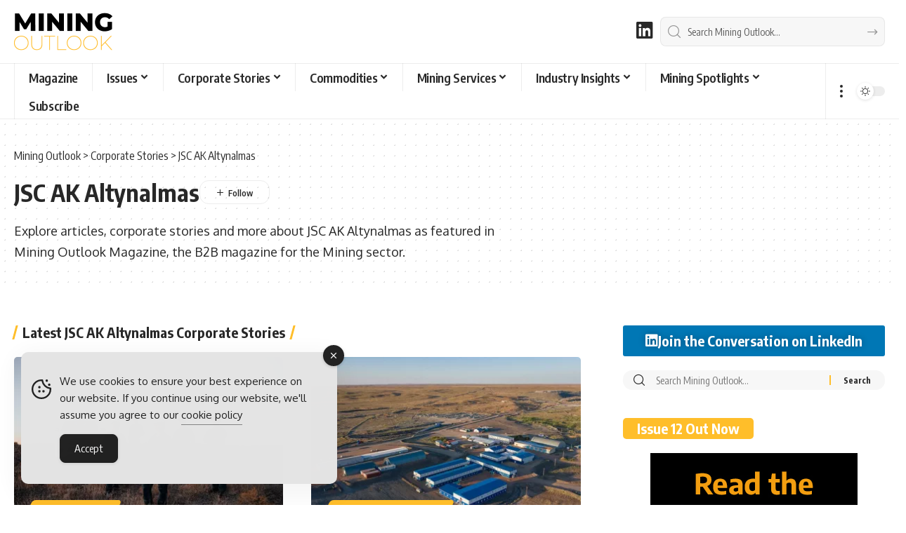

--- FILE ---
content_type: text/html; charset=UTF-8
request_url: https://www.mining-outlook.com/corporate-stories/jsc-ak-altynalmas
body_size: 36270
content:
<!DOCTYPE html><html lang="en-US"><head><meta charset="UTF-8" /><meta http-equiv="X-UA-Compatible" content="IE=edge" /><meta name="viewport" content="width=device-width, initial-scale=1.0" /><link rel="profile" href="https://gmpg.org/xfn/11" /><meta name='robots' content='index, follow, max-image-preview:large, max-snippet:-1, max-video-preview:-1' /><title>JSC AK Altynalmas | Mining Outlook</title><meta name="description" content="Explore articles, corporate stories and more about JSC AK Altynalmas as featured in Mining Outlook Magazine, the B2B magazine for the Mining sector." /><link rel="preconnect" href="https://fonts.gstatic.com" crossorigin><link rel="preload" as="style" onload="this.onload=null;this.rel='stylesheet'" id="rb-preload-gfonts" href="https://fonts.googleapis.com/css?family=Oxygen%3A400%2C700%7CEncode+Sans+Condensed%3A400%2C500%2C600%2C700%2C800&amp;display=swap" crossorigin><noscript><link rel="stylesheet" href="https://fonts.googleapis.com/css?family=Oxygen%3A400%2C700%7CEncode+Sans+Condensed%3A400%2C500%2C600%2C700%2C800&amp;display=swap"></noscript><link rel="canonical" href="https://www.mining-outlook.com/corporate-stories/jsc-ak-altynalmas" /><meta property="og:locale" content="en_US" /><meta property="og:type" content="article" /><meta property="og:title" content="JSC AK Altynalmas | Mining Outlook" /><meta property="og:description" content="Explore articles, corporate stories and more about JSC AK Altynalmas as featured in Mining Outlook Magazine, the B2B magazine for the Mining sector." /><meta property="og:url" content="https://www.mining-outlook.com/corporate-stories/jsc-ak-altynalmas" /><meta property="og:site_name" content="Mining Outlook" /><meta name="twitter:card" content="summary_large_image" /> <script type="application/ld+json" class="yoast-schema-graph">{"@context":"https://schema.org","@graph":[{"@type":"CollectionPage","@id":"https://www.mining-outlook.com/corporate-stories/jsc-ak-altynalmas","url":"https://www.mining-outlook.com/corporate-stories/jsc-ak-altynalmas","name":"JSC AK Altynalmas | Mining Outlook","isPartOf":{"@id":"https://www.mining-outlook.com/#website"},"primaryImageOfPage":{"@id":"https://www.mining-outlook.com/corporate-stories/jsc-ak-altynalmas#primaryimage"},"image":{"@id":"https://www.mining-outlook.com/corporate-stories/jsc-ak-altynalmas#primaryimage"},"thumbnailUrl":"https://www.mining-outlook.com/media/AK-Altynalmas-MAIN-jpg.webp","description":"Explore articles, corporate stories and more about JSC AK Altynalmas as featured in Mining Outlook Magazine, the B2B magazine for the Mining sector.","breadcrumb":{"@id":"https://www.mining-outlook.com/corporate-stories/jsc-ak-altynalmas#breadcrumb"},"inLanguage":"en-US"},{"@type":"ImageObject","inLanguage":"en-US","@id":"https://www.mining-outlook.com/corporate-stories/jsc-ak-altynalmas#primaryimage","url":"https://www.mining-outlook.com/media/AK-Altynalmas-MAIN-jpg.webp","contentUrl":"https://www.mining-outlook.com/media/AK-Altynalmas-MAIN-jpg.webp","width":1536,"height":1000},{"@type":"BreadcrumbList","@id":"https://www.mining-outlook.com/corporate-stories/jsc-ak-altynalmas#breadcrumb","itemListElement":[{"@type":"ListItem","position":1,"name":"Home","item":"https://www.mining-outlook.com/"},{"@type":"ListItem","position":2,"name":"Corporate Stories","item":"https://www.mining-outlook.com/corporate-stories"},{"@type":"ListItem","position":3,"name":"JSC AK Altynalmas"}]},{"@type":"WebSite","@id":"https://www.mining-outlook.com/#website","url":"https://www.mining-outlook.com/","name":"Mining Outlook","description":"Multi-Channel Global Mining Resource","publisher":{"@id":"https://www.mining-outlook.com/#organization"},"potentialAction":[{"@type":"SearchAction","target":{"@type":"EntryPoint","urlTemplate":"https://www.mining-outlook.com/?s={search_term_string}"},"query-input":{"@type":"PropertyValueSpecification","valueRequired":true,"valueName":"search_term_string"}}],"inLanguage":"en-US"},{"@type":"Organization","@id":"https://www.mining-outlook.com/#organization","name":"Mining Outlook","alternateName":"Mining Outlook Magazine","url":"https://www.mining-outlook.com/","logo":{"@type":"ImageObject","inLanguage":"en-US","@id":"https://www.mining-outlook.com/#/schema/logo/image/","url":"https://www.mining-outlook.com/media/Mining-Outlook-Magazine-Brand.png","contentUrl":"https://www.mining-outlook.com/media/Mining-Outlook-Magazine-Brand.png","width":696,"height":696,"caption":"Mining Outlook"},"image":{"@id":"https://www.mining-outlook.com/#/schema/logo/image/"},"sameAs":["https://www.linkedin.com/company/miningoutlook/"]}]}</script> <link rel='dns-prefetch' href='//www.googletagmanager.com' /><link rel="alternate" type="application/rss+xml" title="Mining Outlook &raquo; Feed" href="https://www.mining-outlook.com/feed" /><link rel="alternate" type="application/rss+xml" title="Mining Outlook &raquo; JSC AK Altynalmas Category Feed" href="https://www.mining-outlook.com/corporate-stories/jsc-ak-altynalmas/feed" /> <script type="application/ld+json">{
    "@context": "https://schema.org",
    "@type": "Organization",
    "legalName": "Mining Outlook",
    "url": "https://www.mining-outlook.com/",
    "logo": "https://www.mining-outlook.com/media/Mining-Outlook-logo-nav-light.png",
    "sameAs": [
        "https://www.linkedin.com/company/miningoutlook"
    ]
}</script> <style id='wp-img-auto-sizes-contain-inline-css'>img:is([sizes=auto i],[sizes^="auto," i]){contain-intrinsic-size:3000px 1500px}
/*# sourceURL=wp-img-auto-sizes-contain-inline-css */</style><link rel='stylesheet' id='wp-block-library-css' href='https://www.mining-outlook.com/wp-includes/css/dist/block-library/style.min.css?ver=0b3becbc7efdf83490486a6aec8cf1d3' media='all' /><style id='classic-theme-styles-inline-css'>/*! This file is auto-generated */
.wp-block-button__link{color:#fff;background-color:#32373c;border-radius:9999px;box-shadow:none;text-decoration:none;padding:calc(.667em + 2px) calc(1.333em + 2px);font-size:1.125em}.wp-block-file__button{background:#32373c;color:#fff;text-decoration:none}
/*# sourceURL=/wp-includes/css/classic-themes.min.css */</style><link rel='stylesheet' id='foxiz-elements-css' href='https://www.mining-outlook.com/wp-content/plugins/foxiz-core/lib/foxiz-elements/public/style.css?ver=3.1' media='all' /><style id='global-styles-inline-css'>:root{--wp--preset--aspect-ratio--square: 1;--wp--preset--aspect-ratio--4-3: 4/3;--wp--preset--aspect-ratio--3-4: 3/4;--wp--preset--aspect-ratio--3-2: 3/2;--wp--preset--aspect-ratio--2-3: 2/3;--wp--preset--aspect-ratio--16-9: 16/9;--wp--preset--aspect-ratio--9-16: 9/16;--wp--preset--color--black: #000000;--wp--preset--color--cyan-bluish-gray: #abb8c3;--wp--preset--color--white: #ffffff;--wp--preset--color--pale-pink: #f78da7;--wp--preset--color--vivid-red: #cf2e2e;--wp--preset--color--luminous-vivid-orange: #ff6900;--wp--preset--color--luminous-vivid-amber: #fcb900;--wp--preset--color--light-green-cyan: #7bdcb5;--wp--preset--color--vivid-green-cyan: #00d084;--wp--preset--color--pale-cyan-blue: #8ed1fc;--wp--preset--color--vivid-cyan-blue: #0693e3;--wp--preset--color--vivid-purple: #9b51e0;--wp--preset--gradient--vivid-cyan-blue-to-vivid-purple: linear-gradient(135deg,rgb(6,147,227) 0%,rgb(155,81,224) 100%);--wp--preset--gradient--light-green-cyan-to-vivid-green-cyan: linear-gradient(135deg,rgb(122,220,180) 0%,rgb(0,208,130) 100%);--wp--preset--gradient--luminous-vivid-amber-to-luminous-vivid-orange: linear-gradient(135deg,rgb(252,185,0) 0%,rgb(255,105,0) 100%);--wp--preset--gradient--luminous-vivid-orange-to-vivid-red: linear-gradient(135deg,rgb(255,105,0) 0%,rgb(207,46,46) 100%);--wp--preset--gradient--very-light-gray-to-cyan-bluish-gray: linear-gradient(135deg,rgb(238,238,238) 0%,rgb(169,184,195) 100%);--wp--preset--gradient--cool-to-warm-spectrum: linear-gradient(135deg,rgb(74,234,220) 0%,rgb(151,120,209) 20%,rgb(207,42,186) 40%,rgb(238,44,130) 60%,rgb(251,105,98) 80%,rgb(254,248,76) 100%);--wp--preset--gradient--blush-light-purple: linear-gradient(135deg,rgb(255,206,236) 0%,rgb(152,150,240) 100%);--wp--preset--gradient--blush-bordeaux: linear-gradient(135deg,rgb(254,205,165) 0%,rgb(254,45,45) 50%,rgb(107,0,62) 100%);--wp--preset--gradient--luminous-dusk: linear-gradient(135deg,rgb(255,203,112) 0%,rgb(199,81,192) 50%,rgb(65,88,208) 100%);--wp--preset--gradient--pale-ocean: linear-gradient(135deg,rgb(255,245,203) 0%,rgb(182,227,212) 50%,rgb(51,167,181) 100%);--wp--preset--gradient--electric-grass: linear-gradient(135deg,rgb(202,248,128) 0%,rgb(113,206,126) 100%);--wp--preset--gradient--midnight: linear-gradient(135deg,rgb(2,3,129) 0%,rgb(40,116,252) 100%);--wp--preset--font-size--small: 13px;--wp--preset--font-size--medium: 20px;--wp--preset--font-size--large: 36px;--wp--preset--font-size--x-large: 42px;--wp--preset--spacing--20: 0.44rem;--wp--preset--spacing--30: 0.67rem;--wp--preset--spacing--40: 1rem;--wp--preset--spacing--50: 1.5rem;--wp--preset--spacing--60: 2.25rem;--wp--preset--spacing--70: 3.38rem;--wp--preset--spacing--80: 5.06rem;--wp--preset--shadow--natural: 6px 6px 9px rgba(0, 0, 0, 0.2);--wp--preset--shadow--deep: 12px 12px 50px rgba(0, 0, 0, 0.4);--wp--preset--shadow--sharp: 6px 6px 0px rgba(0, 0, 0, 0.2);--wp--preset--shadow--outlined: 6px 6px 0px -3px rgb(255, 255, 255), 6px 6px rgb(0, 0, 0);--wp--preset--shadow--crisp: 6px 6px 0px rgb(0, 0, 0);}:where(.is-layout-flex){gap: 0.5em;}:where(.is-layout-grid){gap: 0.5em;}body .is-layout-flex{display: flex;}.is-layout-flex{flex-wrap: wrap;align-items: center;}.is-layout-flex > :is(*, div){margin: 0;}body .is-layout-grid{display: grid;}.is-layout-grid > :is(*, div){margin: 0;}:where(.wp-block-columns.is-layout-flex){gap: 2em;}:where(.wp-block-columns.is-layout-grid){gap: 2em;}:where(.wp-block-post-template.is-layout-flex){gap: 1.25em;}:where(.wp-block-post-template.is-layout-grid){gap: 1.25em;}.has-black-color{color: var(--wp--preset--color--black) !important;}.has-cyan-bluish-gray-color{color: var(--wp--preset--color--cyan-bluish-gray) !important;}.has-white-color{color: var(--wp--preset--color--white) !important;}.has-pale-pink-color{color: var(--wp--preset--color--pale-pink) !important;}.has-vivid-red-color{color: var(--wp--preset--color--vivid-red) !important;}.has-luminous-vivid-orange-color{color: var(--wp--preset--color--luminous-vivid-orange) !important;}.has-luminous-vivid-amber-color{color: var(--wp--preset--color--luminous-vivid-amber) !important;}.has-light-green-cyan-color{color: var(--wp--preset--color--light-green-cyan) !important;}.has-vivid-green-cyan-color{color: var(--wp--preset--color--vivid-green-cyan) !important;}.has-pale-cyan-blue-color{color: var(--wp--preset--color--pale-cyan-blue) !important;}.has-vivid-cyan-blue-color{color: var(--wp--preset--color--vivid-cyan-blue) !important;}.has-vivid-purple-color{color: var(--wp--preset--color--vivid-purple) !important;}.has-black-background-color{background-color: var(--wp--preset--color--black) !important;}.has-cyan-bluish-gray-background-color{background-color: var(--wp--preset--color--cyan-bluish-gray) !important;}.has-white-background-color{background-color: var(--wp--preset--color--white) !important;}.has-pale-pink-background-color{background-color: var(--wp--preset--color--pale-pink) !important;}.has-vivid-red-background-color{background-color: var(--wp--preset--color--vivid-red) !important;}.has-luminous-vivid-orange-background-color{background-color: var(--wp--preset--color--luminous-vivid-orange) !important;}.has-luminous-vivid-amber-background-color{background-color: var(--wp--preset--color--luminous-vivid-amber) !important;}.has-light-green-cyan-background-color{background-color: var(--wp--preset--color--light-green-cyan) !important;}.has-vivid-green-cyan-background-color{background-color: var(--wp--preset--color--vivid-green-cyan) !important;}.has-pale-cyan-blue-background-color{background-color: var(--wp--preset--color--pale-cyan-blue) !important;}.has-vivid-cyan-blue-background-color{background-color: var(--wp--preset--color--vivid-cyan-blue) !important;}.has-vivid-purple-background-color{background-color: var(--wp--preset--color--vivid-purple) !important;}.has-black-border-color{border-color: var(--wp--preset--color--black) !important;}.has-cyan-bluish-gray-border-color{border-color: var(--wp--preset--color--cyan-bluish-gray) !important;}.has-white-border-color{border-color: var(--wp--preset--color--white) !important;}.has-pale-pink-border-color{border-color: var(--wp--preset--color--pale-pink) !important;}.has-vivid-red-border-color{border-color: var(--wp--preset--color--vivid-red) !important;}.has-luminous-vivid-orange-border-color{border-color: var(--wp--preset--color--luminous-vivid-orange) !important;}.has-luminous-vivid-amber-border-color{border-color: var(--wp--preset--color--luminous-vivid-amber) !important;}.has-light-green-cyan-border-color{border-color: var(--wp--preset--color--light-green-cyan) !important;}.has-vivid-green-cyan-border-color{border-color: var(--wp--preset--color--vivid-green-cyan) !important;}.has-pale-cyan-blue-border-color{border-color: var(--wp--preset--color--pale-cyan-blue) !important;}.has-vivid-cyan-blue-border-color{border-color: var(--wp--preset--color--vivid-cyan-blue) !important;}.has-vivid-purple-border-color{border-color: var(--wp--preset--color--vivid-purple) !important;}.has-vivid-cyan-blue-to-vivid-purple-gradient-background{background: var(--wp--preset--gradient--vivid-cyan-blue-to-vivid-purple) !important;}.has-light-green-cyan-to-vivid-green-cyan-gradient-background{background: var(--wp--preset--gradient--light-green-cyan-to-vivid-green-cyan) !important;}.has-luminous-vivid-amber-to-luminous-vivid-orange-gradient-background{background: var(--wp--preset--gradient--luminous-vivid-amber-to-luminous-vivid-orange) !important;}.has-luminous-vivid-orange-to-vivid-red-gradient-background{background: var(--wp--preset--gradient--luminous-vivid-orange-to-vivid-red) !important;}.has-very-light-gray-to-cyan-bluish-gray-gradient-background{background: var(--wp--preset--gradient--very-light-gray-to-cyan-bluish-gray) !important;}.has-cool-to-warm-spectrum-gradient-background{background: var(--wp--preset--gradient--cool-to-warm-spectrum) !important;}.has-blush-light-purple-gradient-background{background: var(--wp--preset--gradient--blush-light-purple) !important;}.has-blush-bordeaux-gradient-background{background: var(--wp--preset--gradient--blush-bordeaux) !important;}.has-luminous-dusk-gradient-background{background: var(--wp--preset--gradient--luminous-dusk) !important;}.has-pale-ocean-gradient-background{background: var(--wp--preset--gradient--pale-ocean) !important;}.has-electric-grass-gradient-background{background: var(--wp--preset--gradient--electric-grass) !important;}.has-midnight-gradient-background{background: var(--wp--preset--gradient--midnight) !important;}.has-small-font-size{font-size: var(--wp--preset--font-size--small) !important;}.has-medium-font-size{font-size: var(--wp--preset--font-size--medium) !important;}.has-large-font-size{font-size: var(--wp--preset--font-size--large) !important;}.has-x-large-font-size{font-size: var(--wp--preset--font-size--x-large) !important;}
:where(.wp-block-post-template.is-layout-flex){gap: 1.25em;}:where(.wp-block-post-template.is-layout-grid){gap: 1.25em;}
:where(.wp-block-term-template.is-layout-flex){gap: 1.25em;}:where(.wp-block-term-template.is-layout-grid){gap: 1.25em;}
:where(.wp-block-columns.is-layout-flex){gap: 2em;}:where(.wp-block-columns.is-layout-grid){gap: 2em;}
:root :where(.wp-block-pullquote){font-size: 1.5em;line-height: 1.6;}
/*# sourceURL=global-styles-inline-css */</style><style id='dominant-color-styles-inline-css'>img[data-dominant-color]:not(.has-transparency) { background-color: var(--dominant-color); }
/*# sourceURL=dominant-color-styles-inline-css */</style><link rel='stylesheet' id='widgetopts-styles-css' href='https://www.mining-outlook.com/wp-content/plugins/extended-widget-options/assets/css/widget-options.css?ver=5.2.4' media='all' /><link rel='stylesheet' id='css-animate-css' href='https://www.mining-outlook.com/wp-content/plugins/extended-widget-options/assets/css/animate.min.css?ver=5.2.4' media='all' /><link rel='stylesheet' id='ce_responsive-css' href='https://www.mining-outlook.com/wp-content/plugins/simple-embed-code/css/video-container.min.css?ver=2.5.1' media='all' /><link rel='stylesheet' id='simple-gdpr-cookie-compliance-css' href='https://www.mining-outlook.com/wp-content/plugins/simple-gdpr-cookie-compliance/public/assets/dist/public.min.css?ver=2.0.0' media='all' /><style id='simple-gdpr-cookie-compliance-inline-css'>:root{--sgcc-text-color:#222222;--sgcc-link-color:#222222;--sgcc-link-hover-color:#00BC7D;--sgcc-notice-background-color:#E4E4E4;--sgcc-cookie-icon-color:#222222;--sgcc-close-button-background-color:#222222;--sgcc-close-button-hover-background-color:#00BC7D;--sgcc-close-button-color:#ffffff;--sgcc-close-button-hover-color:#ffffff;--sgcc-accept-button-background-color:#222222;--sgcc-accept-button-hover-background-color:#00BC7D;--sgcc-accept-button-color:#ffffff;--sgcc-accept-button-hover-color:#ffffff;--sgcc-accept-button-border-color:#222222;--sgcc-accept-button-hover-border-color:#00BC7D;}.sgcc-main-wrapper[data-layout=custom_width],.sgcc-main-wrapper[data-layout=pop_up]{--width :450px;}.sgcc-main-wrapper[data-layout=custom_width].position-bottom-left{--left :30px;--bottom :30px;}
/*# sourceURL=simple-gdpr-cookie-compliance-inline-css */</style><link rel='stylesheet' id='flick-css' href='https://www.mining-outlook.com/wp-content/plugins/mailchimp/assets/css/flick/flick.css?ver=2.0.1' media='all' /><link rel='stylesheet' id='mailchimp_sf_main_css-css' href='https://www.mining-outlook.com/wp-content/plugins/mailchimp/assets/css/frontend.css?ver=2.0.1' media='all' /><link rel='stylesheet' id='font-awesome-css' href='https://www.mining-outlook.com/wp-content/themes/foxiz/assets/css/font-awesome.css?ver=6.1.1' media='all' /><link rel='stylesheet' id='foxiz-main-css' href='https://www.mining-outlook.com/wp-content/themes/foxiz/assets/css/main.css?ver=2.7.0' media='all' /><style id='foxiz-main-inline-css'>:root {--body-fsize:18px;--h1-fsize:34px;--h2-fsize:20px;--h5-fweight:400;--h5-fsize:18px;--cat-transform:none;--cat-fsize:12px;--meta-fsize:15px;--menu-fsize:18px;--submenu-fsize:18px;--dwidgets-fsize:22px;--headline-fsize:40px;--heading-fsize:20px;--excerpt-fsize:18px;--bcrumb-fsize:16px;--readmore-fsize : 18px;--headline-s-fsize : 32px;}@media (max-width: 1024px) {body {--body-fsize : 18px;--h1-fsize : 24px;--h2-fsize : 22px;--cat-fsize : 16px;--meta-fsize : 16px;--readmore-fsize : 18px;--bcrumb-fsize : 16px;--excerpt-fsize : 18px;--dwidgets-fsize : 20px;--headline-fsize : 30px;--headline-s-fsize : 30px;}}@media (max-width: 767px) {body {--body-fsize : 18px;--h1-fsize : 24px;--h2-fsize : 22px;--cat-fsize : 16px;--meta-fsize : 16px;--readmore-fsize : 17px;--bcrumb-fsize : 16px;--excerpt-fsize : 20px;--dwidgets-fsize : 18px;--headline-fsize : 42px;--headline-s-fsize : 42px;}}:root {--g-color :#ffbe2a;--g-color-90 :#ffbe2ae6;--hyperlink-color :#a92729;}[data-theme="dark"], .light-scheme {--g-color :#ffbe2a;--g-color-90 :#ffbe2ae6;}.is-hd-1, .is-hd-2, .is-hd-3 {--nav-bg: #000000;--nav-bg-from: #000000;--nav-bg-to: #000000;--nav-bg-glass: #000000bb;--nav-bg-glass-from: #000000bb;--nav-bg-glass-to: #000000bb;--nav-color :#ffffff;--nav-color-10 :#ffffff1a;--nav-color-h :#ffbe2a;--nav-color-h-accent :#ffbe2a;--transparent-nav-color :#000000;}[data-theme="dark"].is-hd-1, [data-theme="dark"].is-hd-2,[data-theme="dark"].is-hd-3 {--nav-bg: #000000;--nav-bg-from: #000000;--nav-bg-to: #000000;--nav-bg-glass: #00000011;--nav-bg-glass-from: #00000011;--nav-bg-glass-to: #00000011;--nav-color :#ffffff;--nav-color-10 :#ffffff1a;--nav-color-h :#ffbe2a;}[data-theme="dark"].is-hd-4 {--nav-bg: #191c20;--nav-bg-from: #191c20;--nav-bg-to: #191c20;--nav-bg-glass: #191c2011;--nav-bg-glass-from: #191c2011;--nav-bg-glass-to: #191c2011;}[data-theme="dark"].is-hd-5, [data-theme="dark"].is-hd-5:not(.sticky-on) {--nav-bg: #191c20;--nav-bg-from: #191c20;--nav-bg-to: #191c20;--nav-bg-glass: #191c2011;--nav-bg-glass-from: #191c2011;--nav-bg-glass-to: #191c2011;}[data-theme="dark"] {--subnav-color :#ffffff;--subnav-color-10 :#ffffff1a;--subnav-color-h :#ffbe2a;}:root {--mbnav-bg: #000000;--mbnav-bg-from: #000000;--mbnav-bg-to: #000000;--mbnav-bg-glass: #000000bb;--mbnav-bg-glass-from: #000000bb;--mbnav-bg-glass-to: #000000bb;--mbnav-color :#ffffff;}.archive .blog-content {--title-size: 34px;}.saved-section .blog-content {--title-size: 34px;}@media (max-width: 1024px){.archive .blog-content {--title-size: 28px;}.saved-section .blog-content {--title-size: 28px;}}@media (max-width: 767px){.archive .blog-content {--title-size: 34px;}body.blog .blog-content {--title-size: 32px;}.saved-section .blog-content {--title-size: 34px;}}.p-category {--cat-highlight : #ffbe2a;--cat-highlight-90 : #ffbe2ae6;--cat-fcolor : #000000;}[data-theme="dark"] .p-category, .light-scheme .p-category, [data-theme="dark"] .meta-tax, .light-scheme .meta-tax {--cat-highlight : #ffbe2a;--cat-highlight-90 : #ffbe2ae6;--cat-fcolor : #000000;}:root {--subnav-color :#000000;--subnav-color-10 :#0000001a;--subnav-color-h :#ffbe2a;--topad-spacing :15px;--round-3 :5px;--round-5 :8px;--round-7 :13px;--hyperlink-color :#a92729;--hyperlink-line-color :#a92729;--flogo-height :40px;--more-width :450px;--s10-feat-ratio :45%;--s11-feat-ratio :45%;--login-popup-w : 350px;}[data-theme="dark"], .light-scheme {--hyperlink-color :#febd2a;--hyperlink-line-color :#febd2a; }.mobile-menu > li > a  { font-size:18px;}.mobile-menu .sub-menu a, .logged-mobile-menu a { font-size:18px;}.mobile-qview a { font-size:18px;}.search-header:before { background-repeat : no-repeat;background-size : cover;background-attachment : scroll;background-position : center center;}[data-theme="dark"] .search-header:before { background-repeat : no-repeat;background-size : cover;background-attachment : scroll;background-position : center center;}.footer-has-bg { background-color : #000000;}[data-theme="dark"] .footer-has-bg { background-color : #000000;}.copyright-menu a { font-size:16px; }.copyright-inner .copyright { font-size:16px; }.footer-col .widget_nav_menu a > span { font-size:18px; }#amp-mobile-version-switcher { display: none; }
/*# sourceURL=foxiz-main-inline-css */</style><link rel='stylesheet' id='foxiz-print-css' href='https://www.mining-outlook.com/wp-content/themes/foxiz/assets/css/print.css?ver=2.7.0' media='all' /><link rel='stylesheet' id='foxiz-style-css' href='https://www.mining-outlook.com/wp-content/themes/foxiz-child/style.css?ver=2.7.0' media='all' /><link rel='stylesheet' id='sib-front-css-css' href='https://www.mining-outlook.com/wp-content/plugins/mailin/css/mailin-front.css?ver=0b3becbc7efdf83490486a6aec8cf1d3' media='all' /> <script src="https://www.mining-outlook.com/wp-includes/js/jquery/jquery.min.js?ver=3.7.1" id="jquery-core-js"></script> <script data-optimized="1" src="https://www.mining-outlook.com/wp-content/litespeed/js/a2697951ab5eb4a5af3bee25b50aff8f.js?ver=f46c9" id="jquery-migrate-js" defer data-deferred="1"></script> <script data-optimized="1" src="https://www.mining-outlook.com/wp-content/litespeed/js/99926bfb73e911d01c90e88a050b2d4c.js?ver=fa933" id="highlight-share-js" defer data-deferred="1"></script> <script data-optimized="1" id="sib-front-js-js-extra" src="[data-uri]" defer></script> <script data-optimized="1" src="https://www.mining-outlook.com/wp-content/litespeed/js/683b16bb4fb28d073555d2bafcc1237b.js?ver=a016b" id="sib-front-js-js" defer data-deferred="1"></script> <link rel="preload" href="https://www.mining-outlook.com/wp-content/themes/foxiz/assets/fonts/icons.woff2?ver=2.5.0" as="font" type="font/woff2" crossorigin="anonymous"><link rel="preload" href="https://www.mining-outlook.com/wp-content/themes/foxiz/assets/fonts/fa-brands-400.woff2" as="font" type="font/woff2" crossorigin="anonymous"><link rel="preload" href="https://www.mining-outlook.com/wp-content/themes/foxiz/assets/fonts/fa-regular-400.woff2" as="font" type="font/woff2" crossorigin="anonymous"><meta name="generator" content="dominant-color-images 1.2.0"><meta name="generator" content="Site Kit by Google 1.170.0" /> <script data-optimized="1" type="text/javascript" src="[data-uri]" defer></script> <meta name="generator" content="performance-lab 4.0.1; plugins: dominant-color-images, webp-uploads"><meta name="generator" content="webp-uploads 2.6.1"> <script data-optimized="1" src="[data-uri]" defer></script> <meta name="generator" content="Elementor 3.34.1; features: additional_custom_breakpoints; settings: css_print_method-external, google_font-enabled, font_display-swap"> <script type="application/ld+json">{
    "@context": "https://schema.org",
    "@type": "WebSite",
    "@id": "https://www.mining-outlook.com/#website",
    "url": "https://www.mining-outlook.com/",
    "name": "Mining Outlook",
    "potentialAction": {
        "@type": "SearchAction",
        "target": "https://www.mining-outlook.com/?s={search_term_string}",
        "query-input": "required name=search_term_string"
    }
}</script> <script data-optimized="1" src="[data-uri]" defer></script> <style type="text/css">.blue-message {
    background-color: #3399ff;
    color: #ffffff;
    text-shadow: none;
    font-size: 16px;
    line-height: 24px;
    padding: 10px;
    padding-top: 10px;
    padding-right: 10px;
    padding-bottom: 10px;
    padding-left: 10px;
}.green-message {
    background-color: #8cc14c;
    color: #ffffff;
    text-shadow: none;
    font-size: 16px;
    line-height: 24px;
    padding: 10px;
    padding-top: 10px;
    padding-right: 10px;
    padding-bottom: 10px;
    padding-left: 10px;
}.orange-message {
    background-color: #faa732;
    color: #ffffff;
    text-shadow: none;
    font-size: 16px;
    line-height: 24px;
    padding: 10px;
    padding-top: 10px;
    padding-right: 10px;
    padding-bottom: 10px;
    padding-left: 10px;
}.red-message {
    background-color: #da4d31;
    color: #ffffff;
    text-shadow: none;
    font-size: 16px;
    line-height: 24px;
    padding: 10px;
    padding-top: 10px;
    padding-right: 10px;
    padding-bottom: 10px;
    padding-left: 10px;
}.grey-message {
    background-color: #53555c;
    color: #ffffff;
    text-shadow: none;
    font-size: 16px;
    line-height: 24px;
    padding: 10px;
    padding-top: 10px;
    padding-right: 10px;
    padding-bottom: 10px;
    padding-left: 10px;
}.left-block {
    background: radial-gradient(ellipse at center center, #ffffff 0%, #f2f2f2 100%);
    color: #8b8e97;
    padding: 10px;
    padding-top: 10px;
    padding-right: 10px;
    padding-bottom: 10px;
    padding-left: 10px;
    margin: 10px;
    margin-top: 10px;
    margin-right: 10px;
    margin-bottom: 10px;
    margin-left: 10px;
    float: left;
}.right-block {
    background: radial-gradient(ellipse at center center, #ffffff 0%, #f2f2f2 100%);
    color: #8b8e97;
    padding: 10px;
    padding-top: 10px;
    padding-right: 10px;
    padding-bottom: 10px;
    padding-left: 10px;
    margin: 10px;
    margin-top: 10px;
    margin-right: 10px;
    margin-bottom: 10px;
    margin-left: 10px;
    float: right;
}.blockquotes {
    background-color: none;
    border-left: 5px solid #f1f1f1;
    color: #8B8E97;
    font-size: 16px;
    font-style: italic;
    line-height: 22px;
    padding-left: 15px;
    padding: 10px;
    padding-top: 10px;
    padding-right: 10px;
    padding-bottom: 10px;
    width: 60%;
    float: left;
}</style><script type="application/ld+json">{"@context":"http://schema.org","@type":"BreadcrumbList","itemListElement":[{"@type":"ListItem","position":3,"item":{"@id":"https://www.mining-outlook.com/corporate-stories/jsc-ak-altynalmas","name":"JSC AK Altynalmas"}},{"@type":"ListItem","position":2,"item":{"@id":"https://www.mining-outlook.com/corporate-stories","name":"Corporate Stories"}},{"@type":"ListItem","position":1,"item":{"@id":"https://www.mining-outlook.com","name":"Mining Outlook"}}]}</script> <link rel="icon" href="https://www.mining-outlook.com/media/cropped-Mining-Outlook-Identity-32x32.png" sizes="32x32" /><link rel="icon" href="https://www.mining-outlook.com/media/cropped-Mining-Outlook-Identity-192x192.png" sizes="192x192" /><link rel="apple-touch-icon" href="https://www.mining-outlook.com/media/cropped-Mining-Outlook-Identity-180x180.png" /><meta name="msapplication-TileImage" content="https://www.mining-outlook.com/media/cropped-Mining-Outlook-Identity-270x270.png" /><style id="wp-custom-css">.opfw {
  margin: auto;
  width: 80%!important;
  border: 0px solid #73AD21;
  padding: 2% 5% 2% 5%;
}
.wp-block-pullquoteFT {
    margin-bottom: 12px!important;
}
div.s-hl-heading.h1 {display:none;}
a.opauthorlink {color:#febd2a!important;}
.bsaProContainer-4 { margin: 0 auto; max-width: 468px; }
.bsaProContainer-5 { margin: 0 auto; max-width: 530px}
.bsa-block-336--280 {padding-bottom: 15px!important}
.bsa-block-300--250 {padding-bottom: 15px!important}
a.mtteam:link {font-size: 40px!important;}
.mtteam {font-size: 40px!important;}
mtteam {font-size: 40px!important;}
.partnerbox {padding: 0px 4px 4px 0px}
body:not([data-theme="dark"]) .rb-search-form {
  color: #333;
}
@media (max-width: 767px) {.category-hero-item {display: none;}}
.category .meta-separate:not(:last-child)::after {
  display: inline-flex;
  width: 1px;
  height: 8px;
  margin-left: 0.35em;
  content: '';
  -webkit-transform: skewX(-15deg);
  transform: skewX(-15deg);
  text-decoration: none !important;
  opacity: var(--meta-style-o, .3);
  border-radius: var(--meta-style-b, 0);
  background-color: var(--meta-fcolor);
  margin-right: 0.35em;
}
a.rsswidget {color: #ffffff; font-size: 18px; text-decoration: none;}
a.rss-widget-title {color: #ffffff; font-size: 20px; font-weight: bold; text-decoration: none;}</style></head><body class="archive category category-jsc-ak-altynalmas category-307 wp-embed-responsive wp-theme-foxiz wp-child-theme-foxiz-child personalized-all elementor-default elementor-kit-22 menu-ani-1 hover-ani-1 btn-ani-1 btn-transform-1 is-rm-1 lmeta-dot loader-1 dark-sw-1 mtax-1 toc-smooth is-hd-4 is-backtop " data-theme="default"><div class="site-outer"><div id="site-header" class="header-wrap rb-section header-4 header-wrapper has-quick-menu"><div class="logo-sec"><div class="logo-sec-inner rb-container edge-padding"><div class="logo-sec-left"><div class="logo-wrap is-image-logo site-branding">
<a href="https://www.mining-outlook.com/" class="logo" title="Mining Outlook">
<img data-lazyloaded="1" src="[data-uri]" class="logo-default" data-mode="default" height="120" width="280" data-src="https://www.mining-outlook.com/media/Mining-Outlook-logo-nav-light.png" alt="Mining Outlook" decoding="async" loading="eager" fetchpriority="high"><img data-lazyloaded="1" src="[data-uri]" class="logo-dark" data-mode="dark" height="120" width="280" data-src="https://www.mining-outlook.com/media/Mining-Outlook-logo-nav-dark.png" alt="Mining Outlook" decoding="async" loading="eager" fetchpriority="high">			</a></div></div><div class="logo-sec-right"><div class="header-social-list wnav-holder"><a class="social-link-custom social-link-1 social-link-LinkedIn" data-title="LinkedIn" aria-label="LinkedIn" href="https://www.linkedin.com/company/miningoutlook" target="_blank" rel="noopener nofollow"><i class="fab fa-linkedin fa-xl" aria-hidden="true"></i></a></div><div class="header-search-form is-form-layout"><form method="get" action="https://www.mining-outlook.com/" class="rb-search-form live-search-form"  data-search="post" data-limit="0" data-follow="0" data-tax="category" data-dsource="0"  data-ptype=""><div class="search-form-inner"><span class="search-icon"><i class="rbi rbi-search" aria-hidden="true"></i></span><span class="search-text"><input type="text" class="field" placeholder="Search Mining Outlook…" value="" name="s"/></span><span class="rb-search-submit"><input type="submit" value="Search"/><i class="rbi rbi-cright" aria-hidden="true"></i></span><span class="live-search-animation rb-loader"></span></div><div class="live-search-response"></div></form></div></div></div></div><div id="navbar-outer" class="navbar-outer"><div id="sticky-holder" class="sticky-holder"><div class="navbar-wrap"><div class="rb-container edge-padding"><div class="navbar-inner"><div class="navbar-left"><nav id="site-navigation" class="main-menu-wrap" aria-label="main menu"><ul id="menu-main" class="main-menu rb-menu large-menu" itemscope itemtype="https://www.schema.org/SiteNavigationElement"><li id="menu-item-29137" class="menu-item menu-item-type-custom menu-item-object-custom menu-item-29137"><a href="https://www.mining-outlook.com/magazine/issues/issue12"><span>Magazine</span></a></li><li id="menu-item-29140" class="menu-item menu-item-type-custom menu-item-object-custom menu-item-29140 menu-item-has-children menu-has-child-mega menu-has-child-mega-columns is-child-wide layout-col-1"><a href="https://www.mining-outlook.com/issues"><span>Issues</span></a><div class="mega-dropdown is-mega-column"><div class="rb-container edge-padding"><div class="mega-dropdown-inner"><div class="mega-columns"><div data-elementor-type="wp-post" data-elementor-id="36541" class="elementor elementor-36541" data-elementor-post-type="rb-etemplate"><div class="elementor-element elementor-element-586a518 e-flex e-con-boxed e-con e-parent" data-id="586a518" data-element_type="container"><div class="e-con-inner"><div class="elementor-element elementor-element-3930149 elementor-widget elementor-widget-foxiz-heading" data-id="3930149" data-element_type="widget" data-widget_type="foxiz-heading.default"><div class="elementor-widget-container"><div id="uid_3930149" class="block-h heading-layout-10 tagline-iyes"><div class="heading-inner"><h2 class="heading-title"><a class="h-link" href="https://www.mining-outlook.com/issues">Issues</a></h2><div class="heading-tagline h6"><a class="heading-tagline-label" href="https://www.mining-outlook.com/issues">Show more</a><i class="rbi rbi-cright heading-tagline-icon" aria-hidden="true"></i></div></div></div></div></div></div></div><div class="elementor-element elementor-element-dafb968 e-flex e-con-boxed e-con e-parent" data-id="dafb968" data-element_type="container" data-settings="{&quot;background_background&quot;:&quot;classic&quot;}"><div class="e-con-inner"><div class="elementor-element elementor-element-63822aa e-con-full e-flex e-con e-child" data-id="63822aa" data-element_type="container" data-settings="{&quot;background_background&quot;:&quot;classic&quot;}"><div class="elementor-element elementor-element-a4c00e3 e-grid e-con-full e-con e-child" data-id="a4c00e3" data-element_type="container" data-settings="{&quot;background_background&quot;:&quot;classic&quot;}"><div class="elementor-element elementor-element-e3818e4 elementor-widget elementor-widget-image" data-id="e3818e4" data-element_type="widget" data-widget_type="image.default"><div class="elementor-widget-container">
<a href="https://www.mining-outlook.com/magazine/issues/issue12">
<img data-lazyloaded="1" src="[data-uri]" width="150" height="200" data-src="https://www.mining-outlook.com/media/elementor/thumbs/Mining-Outlook-Issue-12-Cover-rf7rfsvb3gwiqnmyr09esnug1zqmb2ohcf9aoq1r2o.jpg" title="Mining Outlook Issue 12" alt="Mining Outlook Issue 12" class="elementor-animation-pop" loading="lazy" />								</a></div></div></div><div class="elementor-element elementor-element-ae8c798 elementor-widget elementor-widget-heading" data-id="ae8c798" data-element_type="widget" data-widget_type="heading.default"><div class="elementor-widget-container"><div class="elementor-heading-title elementor-size-default">Most Popular</div></div></div><div class="elementor-element elementor-element-f8ec8f7 elementor-widget__width-inherit elementor-widget elementor-widget-foxiz-list-box-1" data-id="f8ec8f7" data-element_type="widget" data-widget_type="foxiz-list-box-1.default"><div class="elementor-widget-container"><div id="uid_f8ec8f7" class="block-wrap block-big block-list block-list-box-1 rb-columns rb-col-1 rb-tcol-1 rb-mcol-1 is-feat-right meta-s-default"><div class="block-inner"><div class="p-wrap p-list p-box p-list-1 p-list-box-1 box-bg" data-pid="37945"><div class="list-box"><div class="list-holder"><div class="list-feat-holder"><div class="feat-holder"><div class="p-featured">
<a class="p-flink" href="https://www.mining-outlook.com/mining-supply-chain/al-masane-al-kobra-mining-company-mining-with-purpose" title="Al Masane Al Kobra Mining Company : Mining with Purpose">
<img data-lazyloaded="1" src="[data-uri]" width="100" height="75" data-src="https://www.mining-outlook.com/media/Al-Masane-Al-Kobra-Mining-Company-Main-100x75.jpg" class="featured-img not-transparent wp-post-image" alt="Al Masane Al Kobra Mining Company" fetchpriority="high" loading="eager" decoding="async" data-has-transparency="false" data-dominant-color="84776a" style="--dominant-color: #84776a;" />		</a></div></div></div><div class="p-content"><h3 class="entry-title">		<a class="p-url" href="https://www.mining-outlook.com/mining-supply-chain/al-masane-al-kobra-mining-company-mining-with-purpose" rel="bookmark">Al Masane Al Kobra Mining Company : Mining with Purpose</a></h3></div></div></div></div><div class="p-wrap p-list p-box p-list-1 p-list-box-1 box-bg" data-pid="37742"><div class="list-box"><div class="list-holder"><div class="list-feat-holder"><div class="feat-holder"><div class="p-featured">
<a class="p-flink" href="https://www.mining-outlook.com/commodities/zinc-mining-sector/rosh-pinah-zinc-sustainable-beyond-mining" title="Rosh Pinah Zinc : Sustainable Beyond Mining">
<img data-lazyloaded="1" src="[data-uri]" width="100" height="75" data-src="https://www.mining-outlook.com/media/Rosh-Pinah-Zinc-Main-100x75.jpg" class="featured-img not-transparent wp-post-image" alt="" fetchpriority="high" loading="eager" decoding="async" data-has-transparency="false" data-dominant-color="2d2626" style="--dominant-color: #2d2626;" />		</a></div></div></div><div class="p-content"><h3 class="entry-title">		<a class="p-url" href="https://www.mining-outlook.com/commodities/zinc-mining-sector/rosh-pinah-zinc-sustainable-beyond-mining" rel="bookmark">Rosh Pinah Zinc : Sustainable Beyond Mining</a></h3></div></div></div></div><div class="p-wrap p-list p-box p-list-1 p-list-box-1 box-bg" data-pid="37743"><div class="list-box"><div class="list-holder"><div class="list-feat-holder"><div class="feat-holder"><div class="p-featured">
<a class="p-flink" href="https://www.mining-outlook.com/mining-supply-chain/afrimat-mining-services-pty-ltd-an-integrated-approach-to-excellence" title="Afrimat Mining Services (Pty) Ltd : An Integrated Approach to Excellence">
<img data-lazyloaded="1" src="[data-uri]" width="100" height="75" data-src="https://www.mining-outlook.com/media/Afrimat-Mining-Services-Pty-Ltd-main-100x75.jpg" class="featured-img not-transparent wp-post-image" alt="Afrimat Mining Services (Pty) Ltd - Drillrig" fetchpriority="high" loading="eager" decoding="async" data-has-transparency="false" data-dominant-color="888289" style="--dominant-color: #888289;" />		</a></div></div></div><div class="p-content"><h3 class="entry-title">		<a class="p-url" href="https://www.mining-outlook.com/mining-supply-chain/afrimat-mining-services-pty-ltd-an-integrated-approach-to-excellence" rel="bookmark">Afrimat Mining Services (Pty) Ltd : An Integrated Approach to Excellence</a></h3></div></div></div></div></div></div></div></div></div><div class="elementor-element elementor-element-9cd4170 e-con-full e-flex e-con e-child" data-id="9cd4170" data-element_type="container" data-settings="{&quot;background_background&quot;:&quot;classic&quot;}"><div class="elementor-element elementor-element-ca24cd5 e-grid e-con-full e-con e-child" data-id="ca24cd5" data-element_type="container" data-settings="{&quot;background_background&quot;:&quot;classic&quot;}"><div class="elementor-element elementor-element-6bb7127 elementor-widget elementor-widget-image" data-id="6bb7127" data-element_type="widget" data-widget_type="image.default"><div class="elementor-widget-container">
<a href="https://www.mining-outlook.com/magazine/issues/issue11">
<img data-lazyloaded="1" src="[data-uri]" width="150" height="200" data-src="https://www.mining-outlook.com/media/elementor/thumbs/Mining-Outlook-Issue-11-Cover-V2-raj6aw0yzs1xqkz1jh0ud2tjmts03fucwpo9snqixc.jpg" title="Mining Outlook Issue 11" alt="Mining Outlook Issue 11" class="elementor-animation-pop" loading="lazy" />								</a></div></div></div><div class="elementor-element elementor-element-ede0b1b elementor-widget elementor-widget-heading" data-id="ede0b1b" data-element_type="widget" data-widget_type="heading.default"><div class="elementor-widget-container"><div class="elementor-heading-title elementor-size-default">Most Popular</div></div></div><div class="elementor-element elementor-element-f57114a elementor-widget elementor-widget-foxiz-list-box-1" data-id="f57114a" data-element_type="widget" data-widget_type="foxiz-list-box-1.default"><div class="elementor-widget-container"><div id="uid_f57114a" class="block-wrap block-big block-list block-list-box-1 rb-columns rb-col-1 rb-tcol-1 rb-mcol-1 is-feat-right meta-s-default"><div class="block-inner"><div class="p-wrap p-list p-box p-list-1 p-list-box-1 box-bg" data-pid="37456"><div class="list-box"><div class="list-holder"><div class="list-feat-holder"><div class="feat-holder"><div class="p-featured">
<a class="p-flink" href="https://www.mining-outlook.com/commodities/gold-mining-sector/rg-gold-a-golden-legacy-for-kazakh-mining" title="RG Gold : A Golden Legacy for Kazakh Mining">
<img data-lazyloaded="1" src="[data-uri]" width="100" height="75" data-src="https://www.mining-outlook.com/media/RG-GOld-MAIN-1-100x75.jpg" class="featured-img not-transparent wp-post-image" alt="RG GOld MAIN" fetchpriority="high" loading="eager" decoding="async" data-has-transparency="false" data-dominant-color="7b7e86" style="--dominant-color: #7b7e86;" />		</a></div></div></div><div class="p-content"><h3 class="entry-title">		<a class="p-url" href="https://www.mining-outlook.com/commodities/gold-mining-sector/rg-gold-a-golden-legacy-for-kazakh-mining" rel="bookmark">RG Gold : A Golden Legacy for Kazakh Mining</a></h3></div></div></div></div><div class="p-wrap p-list p-box p-list-1 p-list-box-1 box-bg" data-pid="36925"><div class="list-box"><div class="list-holder"><div class="list-feat-holder"><div class="feat-holder"><div class="p-featured">
<a class="p-flink" href="https://www.mining-outlook.com/commodities/saloro-slu-titans-of-tungsten" title="Saloro SLU : Titans of Tungsten">
<img data-lazyloaded="1" src="[data-uri]" width="100" height="75" data-src="https://www.mining-outlook.com/media/Saloro-Main-100x75.jpg" class="featured-img not-transparent wp-post-image" alt="Saloro SLU" fetchpriority="high" loading="eager" decoding="async" data-has-transparency="false" data-dominant-color="725b4e" style="--dominant-color: #725b4e;" />		</a></div></div></div><div class="p-content"><h3 class="entry-title">		<a class="p-url" href="https://www.mining-outlook.com/commodities/saloro-slu-titans-of-tungsten" rel="bookmark">Saloro SLU : Titans of Tungsten</a></h3></div></div></div></div><div class="p-wrap p-list p-box p-list-1 p-list-box-1 box-bg" data-pid="37460"><div class="list-box"><div class="list-holder"><div class="list-feat-holder"><div class="feat-holder"><div class="p-featured">
<a class="p-flink" href="https://www.mining-outlook.com/mining-supply-chain/blasting/dyno-nobel-explosive-excellence" title="Dyno Nobel : Explosive Excellence">
<img data-lazyloaded="1" src="[data-uri]" width="100" height="75" data-src="https://www.mining-outlook.com/media/Dyno-Nobel-Main-100x75.jpg" class="featured-img not-transparent wp-post-image" alt="Dyno Nobel Main" fetchpriority="high" loading="eager" decoding="async" data-has-transparency="false" data-dominant-color="5b6078" style="--dominant-color: #5b6078;" />		</a></div></div></div><div class="p-content"><h3 class="entry-title">		<a class="p-url" href="https://www.mining-outlook.com/mining-supply-chain/blasting/dyno-nobel-explosive-excellence" rel="bookmark">Dyno Nobel : Explosive Excellence</a></h3></div></div></div></div></div></div></div></div></div><div class="elementor-element elementor-element-ab3b306 e-con-full e-flex e-con e-child" data-id="ab3b306" data-element_type="container" data-settings="{&quot;background_background&quot;:&quot;classic&quot;}"><div class="elementor-element elementor-element-5dda7c0 e-grid e-con-full e-con e-child" data-id="5dda7c0" data-element_type="container" data-settings="{&quot;background_background&quot;:&quot;classic&quot;}"><div class="elementor-element elementor-element-c3e6346 elementor-widget elementor-widget-image" data-id="c3e6346" data-element_type="widget" data-widget_type="image.default"><div class="elementor-widget-container">
<a href="https://www.mining-outlook.com/magazine/issues/issue10">
<img data-lazyloaded="1" src="[data-uri]" width="150" height="200" data-src="https://www.mining-outlook.com/media/elementor/thumbs/Mining-Outlook-Magazine-Issue-10-Cover-May-2025-r64hiho37egzu26dtmtoarho73pfbebd88ykwegkeo.jpg" title="Mining Outlook Magazine Issue 10" alt="Mining Outlook Magazine Issue 10" class="elementor-animation-pop" loading="lazy" />								</a></div></div></div><div class="elementor-element elementor-element-9ef1d33 elementor-widget elementor-widget-heading" data-id="9ef1d33" data-element_type="widget" data-widget_type="heading.default"><div class="elementor-widget-container"><div class="elementor-heading-title elementor-size-default">Most Popular</div></div></div><div class="elementor-element elementor-element-5618a59 elementor-widget elementor-widget-foxiz-list-box-1" data-id="5618a59" data-element_type="widget" data-widget_type="foxiz-list-box-1.default"><div class="elementor-widget-container"><div id="uid_5618a59" class="block-wrap block-big block-list block-list-box-1 rb-columns rb-col-1 rb-tcol-1 rb-mcol-1 is-feat-right meta-s-default"><div class="block-inner"><div class="p-wrap p-list p-box p-list-1 p-list-box-1 box-bg" data-pid="36305"><div class="list-box"><div class="list-holder"><div class="list-feat-holder"><div class="feat-holder"><div class="p-featured">
<a class="p-flink" href="https://www.mining-outlook.com/mining-supply-chain/exploration/bauba-resources-pty-ltd-telling-a-new-story-about-mining" title="Bauba Resources (Pty) Ltd : Telling a New Story About Mining">
<img data-lazyloaded="1" src="[data-uri]" width="100" height="75" data-src="https://www.mining-outlook.com/media/Bauba-Resources-Main-100x75.jpg" class="featured-img not-transparent wp-post-image" alt="Bauba Resources Main" fetchpriority="high" loading="eager" decoding="async" data-has-transparency="false" data-dominant-color="778797" style="--dominant-color: #778797;" />		</a></div></div></div><div class="p-content"><h3 class="entry-title">		<a class="p-url" href="https://www.mining-outlook.com/mining-supply-chain/exploration/bauba-resources-pty-ltd-telling-a-new-story-about-mining" rel="bookmark">Bauba Resources (Pty) Ltd : Telling a New Story About Mining</a></h3></div></div></div></div><div class="p-wrap p-list p-box p-list-1 p-list-box-1 box-bg" data-pid="36693"><div class="list-box"><div class="list-holder"><div class="list-feat-holder"><div class="feat-holder"><div class="p-featured">
<a class="p-flink" href="https://www.mining-outlook.com/mining-supply-chain/quarrying/aspasa-spotlight" title="ASPASA : Spotlight">
<img data-lazyloaded="1" src="[data-uri]" width="100" height="75" data-src="https://www.mining-outlook.com/media/MAIN-ASPASA-100x75.jpg" class="featured-img not-transparent wp-post-image" alt="MAIN ASPASA" fetchpriority="high" loading="eager" decoding="async" data-has-transparency="false" data-dominant-color="979487" style="--dominant-color: #979487;" />		</a></div></div></div><div class="p-content"><h3 class="entry-title">		<a class="p-url" href="https://www.mining-outlook.com/mining-supply-chain/quarrying/aspasa-spotlight" rel="bookmark">ASPASA : Spotlight</a></h3></div></div></div></div><div class="p-wrap p-list p-box p-list-1 p-list-box-1 box-bg" data-pid="36074"><div class="list-box"><div class="list-holder"><div class="list-feat-holder"><div class="feat-holder"><div class="p-featured">
<a class="p-flink" href="https://www.mining-outlook.com/mining-supply-chain/contractor/fraser-alexander-transforming-mine-waste-into-societal-environmental-and-economic-value" title="Fraser Alexander : Transforming Mine Waste into Societal, Environmental, and Economic Value">
<img data-lazyloaded="1" src="[data-uri]" width="100" height="75" data-src="https://www.mining-outlook.com/media/Fraser-Alexander-main-100x75.jpg" class="featured-img not-transparent wp-post-image" alt="Fraser Alexander main" fetchpriority="high" loading="eager" decoding="async" data-has-transparency="false" data-dominant-color="969693" style="--dominant-color: #969693;" />		</a></div></div></div><div class="p-content"><h3 class="entry-title">		<a class="p-url" href="https://www.mining-outlook.com/mining-supply-chain/contractor/fraser-alexander-transforming-mine-waste-into-societal-environmental-and-economic-value" rel="bookmark">Fraser Alexander : Transforming Mine Waste into Societal, Environmental, and Economic Value</a></h3></div></div></div></div></div></div></div></div></div></div></div></div></div></div></div></div></li><li id="menu-item-3001" class="menu-item menu-item-type-taxonomy menu-item-object-category current-category-ancestor menu-item-3001 menu-item-has-children menu-has-child-mega is-child-wide"><a href="https://www.mining-outlook.com/corporate-stories"><span>Corporate Stories</span></a><div class="mega-dropdown is-mega-category" ><div class="rb-container edge-padding"><div class="mega-dropdown-inner"><div class="mega-header mega-header-fw"><span class="h4">Corporate Stories</span><a class="mega-link is-meta" href="https://www.mining-outlook.com/corporate-stories"><span>Show More</span><i class="rbi rbi-cright" aria-hidden="true"></i></a></div><div id="mega-listing-3001" class="block-wrap block-small block-grid block-grid-small-1 rb-columns rb-col-5 is-gap-10 meta-s-default"><div class="block-inner"><div class="p-wrap p-grid p-grid-small-1" data-pid="39084"><div class="feat-holder"><div class="p-featured">
<a class="p-flink" href="https://www.mining-outlook.com/mining-supply-chain/engineering/camco-engineering-driving-local-manufacturing-forward" title="Camco Engineering : Driving Local Manufacturing Forward">
<img data-lazyloaded="1" src="[data-uri]" width="330" height="220" data-src="https://www.mining-outlook.com/media/Camco-Engineering-MAIN-330x220.jpg" class="featured-img not-transparent wp-post-image" alt="" fetchpriority="high" loading="eager" decoding="async" data-has-transparency="false" data-dominant-color="6c7486" style="--dominant-color: #6c7486;" />		</a></div></div><div class="p-content"><div class="entry-title h4">		<a class="p-url" href="https://www.mining-outlook.com/mining-supply-chain/engineering/camco-engineering-driving-local-manufacturing-forward" rel="bookmark">Camco Engineering : Driving Local Manufacturing Forward</a></div><div class="p-meta has-bookmark"><div class="meta-inner is-meta"><div class="meta-el meta-update">
<time class="updated" datetime="2026-01-16T10:12:37+00:00">Jan 16, 2026</time></div></div>
<span class="rb-bookmark bookmark-trigger" data-pid="39084"></span></div><div class="p-link">
<a class="p-readmore" href="https://www.mining-outlook.com/mining-supply-chain/engineering/camco-engineering-driving-local-manufacturing-forward"  aria-label="Camco Engineering : Driving Local Manufacturing Forward"><span>Read More</span>					<i class="rbi rbi-cright" aria-hidden="true"></i>			</a></div></div></div><div class="p-wrap p-grid p-grid-small-1" data-pid="38747"><div class="feat-holder"><div class="p-featured">
<a class="p-flink" href="https://www.mining-outlook.com/mining-supply-chain/teichmann-group-a-culture-of-collaboration" title="Teichmann Group : A Culture of Collaboration">
<img data-lazyloaded="1" src="[data-uri]" width="330" height="220" data-src="https://www.mining-outlook.com/media/Teichmann-Group-MAIN-330x220.jpg" class="featured-img not-transparent wp-post-image" alt="Teichmann Group" fetchpriority="high" loading="eager" decoding="async" data-has-transparency="false" data-dominant-color="484e76" style="--dominant-color: #484e76;" />		</a></div></div><div class="p-content"><div class="entry-title h4">		<a class="p-url" href="https://www.mining-outlook.com/mining-supply-chain/teichmann-group-a-culture-of-collaboration" rel="bookmark">Teichmann Group : A Culture of Collaboration</a></div><div class="p-meta has-bookmark"><div class="meta-inner is-meta"><div class="meta-el meta-update">
<time class="updated" datetime="2025-12-05T09:37:24+00:00">Dec 5, 2025</time></div></div>
<span class="rb-bookmark bookmark-trigger" data-pid="38747"></span></div><div class="p-link">
<a class="p-readmore" href="https://www.mining-outlook.com/mining-supply-chain/teichmann-group-a-culture-of-collaboration"  aria-label="Teichmann Group : A Culture of Collaboration"><span>Read More</span>					<i class="rbi rbi-cright" aria-hidden="true"></i>			</a></div></div></div><div class="p-wrap p-grid p-grid-small-1" data-pid="38745"><div class="feat-holder"><div class="p-featured">
<a class="p-flink" href="https://www.mining-outlook.com/mining-supply-chain/corica-mining-services-local-knowledge-global-standards" title="Corica Mining Services : Local Knowledge, Global Standards">
<img data-lazyloaded="1" src="[data-uri]" width="330" height="220" data-src="https://www.mining-outlook.com/media/Corica-Mining-Services-main-330x220.jpg" class="featured-img not-transparent wp-post-image" alt="Corica Mining Services" fetchpriority="high" loading="eager" decoding="async" data-has-transparency="false" data-dominant-color="9b8b85" style="--dominant-color: #9b8b85;" />		</a></div></div><div class="p-content"><div class="entry-title h4">		<a class="p-url" href="https://www.mining-outlook.com/mining-supply-chain/corica-mining-services-local-knowledge-global-standards" rel="bookmark">Corica Mining Services : Local Knowledge, Global Standards</a></div><div class="p-meta has-bookmark"><div class="meta-inner is-meta"><div class="meta-el meta-update">
<time class="updated" datetime="2026-01-16T10:13:02+00:00">Jan 16, 2026</time></div></div>
<span class="rb-bookmark bookmark-trigger" data-pid="38745"></span></div><div class="p-link">
<a class="p-readmore" href="https://www.mining-outlook.com/mining-supply-chain/corica-mining-services-local-knowledge-global-standards"  aria-label="Corica Mining Services : Local Knowledge, Global Standards"><span>Read More</span>					<i class="rbi rbi-cright" aria-hidden="true"></i>			</a></div></div></div><div class="p-wrap p-grid p-grid-small-1" data-pid="38500"><div class="feat-holder"><div class="p-featured">
<a class="p-flink" href="https://www.mining-outlook.com/mining-supply-chain/blasting/orica-emea-having-a-blast" title="Orica EMEA : Having a Blast">
<img data-lazyloaded="1" src="[data-uri]" width="330" height="220" data-src="https://www.mining-outlook.com/media/Orica-EMEA-Main-330x220.jpg" class="featured-img not-transparent wp-post-image" alt="Orica EMEA" fetchpriority="high" loading="eager" decoding="async" data-has-transparency="false" data-dominant-color="687185" style="--dominant-color: #687185;" />		</a></div></div><div class="p-content"><div class="entry-title h4">		<a class="p-url" href="https://www.mining-outlook.com/mining-supply-chain/blasting/orica-emea-having-a-blast" rel="bookmark">Orica EMEA : Having a Blast</a></div><div class="p-meta has-bookmark"><div class="meta-inner is-meta"><div class="meta-el meta-update">
<time class="updated" datetime="2025-11-26T08:45:32+00:00">Nov 26, 2025</time></div></div>
<span class="rb-bookmark bookmark-trigger" data-pid="38500"></span></div><div class="p-link">
<a class="p-readmore" href="https://www.mining-outlook.com/mining-supply-chain/blasting/orica-emea-having-a-blast"  aria-label="Orica EMEA : Having a Blast"><span>Read More</span>					<i class="rbi rbi-cright" aria-hidden="true"></i>			</a></div></div></div><div class="p-wrap p-grid p-grid-small-1" data-pid="38458"><div class="feat-holder"><div class="p-featured">
<a class="p-flink" href="https://www.mining-outlook.com/mining-supply-chain/ram-enterprise-not-just-ready-ram-ready" title="RAM Enterprise : Not Just Ready – RAM Ready">
<img data-lazyloaded="1" src="[data-uri]" width="330" height="220" data-src="https://www.mining-outlook.com/media/MAIN-RAM-330x220.jpg" class="featured-img not-transparent wp-post-image" alt="RAM Enterprise" fetchpriority="high" loading="eager" decoding="async" data-has-transparency="false" data-dominant-color="768186" style="--dominant-color: #768186;" />		</a></div></div><div class="p-content"><div class="entry-title h4">		<a class="p-url" href="https://www.mining-outlook.com/mining-supply-chain/ram-enterprise-not-just-ready-ram-ready" rel="bookmark">RAM Enterprise : Not Just Ready – RAM Ready</a></div><div class="p-meta has-bookmark"><div class="meta-inner is-meta"><div class="meta-el meta-update">
<time class="updated" datetime="2025-11-25T07:17:58+00:00">Nov 25, 2025</time></div></div>
<span class="rb-bookmark bookmark-trigger" data-pid="38458"></span></div><div class="p-link">
<a class="p-readmore" href="https://www.mining-outlook.com/mining-supply-chain/ram-enterprise-not-just-ready-ram-ready"  aria-label="RAM Enterprise : Not Just Ready – RAM Ready"><span>Read More</span>					<i class="rbi rbi-cright" aria-hidden="true"></i>			</a></div></div></div></div></div></div></div></div></li><li id="menu-item-36299" class="menu-item menu-item-type-custom menu-item-object-custom menu-item-36299 menu-item-has-children menu-has-child-mega menu-has-child-mega-columns is-child-wide layout-col-3"><a href="https://www.mining-outlook.com/commodities"><span>Commodities</span></a><div class="mega-dropdown is-mega-column"><div class="rb-container edge-padding"><div class="mega-dropdown-inner"><div class="mega-columns"><div id="nav_menu-16"  data-animation-event="enters"  class="extendedwopts-col col-md-12 col-sm-12 col-xs-12 widget rb-section w-sidebar clearfix widget_nav_menu"><div class="menu-commo-mega-col-1-container"><ul id="menu-commo-mega-col-1" class="menu"><li id="menu-item-36278" class="menu-item menu-item-type-taxonomy menu-item-object-category menu-item-36278"><a href="https://www.mining-outlook.com/commodities/aggregates-mining-sector"><span>Aggregates</span></a></li><li id="menu-item-36279" class="menu-item menu-item-type-taxonomy menu-item-object-category menu-item-36279"><a href="https://www.mining-outlook.com/commodities/coal-mining-sector"><span>Coal</span></a></li><li id="menu-item-36281" class="menu-item menu-item-type-taxonomy menu-item-object-category menu-item-36281"><a href="https://www.mining-outlook.com/commodities/copper-mining-sector"><span>Copper</span></a></li><li id="menu-item-36282" class="menu-item menu-item-type-taxonomy menu-item-object-category menu-item-36282"><a href="https://www.mining-outlook.com/commodities/diamond-mining-sector"><span>Diamond</span></a></li><li id="menu-item-36283" class="menu-item menu-item-type-taxonomy menu-item-object-category menu-item-36283"><a href="https://www.mining-outlook.com/commodities/gold-mining-sector"><span>Gold</span></a></li></ul></div></div><div id="nav_menu-17"  data-animation-event="enters"  class="extendedwopts-col col-md-12 col-sm-12 col-xs-12 widget rb-section w-sidebar clearfix widget_nav_menu"><div class="menu-commo-mega-col-2-container"><ul id="menu-commo-mega-col-2" class="menu"><li id="menu-item-36288" class="menu-item menu-item-type-taxonomy menu-item-object-category menu-item-36288"><a href="https://www.mining-outlook.com/commodities/graphite-mining-sector"><span>Graphite</span></a></li><li id="menu-item-36289" class="menu-item menu-item-type-taxonomy menu-item-object-category menu-item-36289"><a href="https://www.mining-outlook.com/commodities/iron-ore-mining-sector"><span>Iron Ore</span></a></li><li id="menu-item-36291" class="menu-item menu-item-type-taxonomy menu-item-object-category menu-item-36291"><a href="https://www.mining-outlook.com/commodities/lithium-mining-sector"><span>Lithium</span></a></li><li id="menu-item-36292" class="menu-item menu-item-type-taxonomy menu-item-object-category menu-item-36292"><a href="https://www.mining-outlook.com/commodities/manganese-mining-sector"><span>Manganese</span></a></li><li id="menu-item-36293" class="menu-item menu-item-type-taxonomy menu-item-object-category menu-item-36293"><a href="https://www.mining-outlook.com/commodities/platinum-group-metals"><span>Platinum Group Metals (PGM)</span></a></li></ul></div></div><div id="nav_menu-18"  data-animation-event="enters"  class="extendedwopts-col col-md-12 col-sm-12 col-xs-12 widget rb-section w-sidebar clearfix widget_nav_menu"><div class="menu-commo-mega-col-3-container"><ul id="menu-commo-mega-col-3" class="menu"><li id="menu-item-36294" class="menu-item menu-item-type-taxonomy menu-item-object-category menu-item-36294"><a href="https://www.mining-outlook.com/commodities/salt-mining-sector"><span>Salt</span></a></li><li id="menu-item-36295" class="menu-item menu-item-type-taxonomy menu-item-object-category menu-item-36295"><a href="https://www.mining-outlook.com/commodities/silver-mining-sector"><span>Silver</span></a></li><li id="menu-item-36296" class="menu-item menu-item-type-taxonomy menu-item-object-category menu-item-36296"><a href="https://www.mining-outlook.com/commodities/tin-mining-sector"><span>Tin</span></a></li><li id="menu-item-36297" class="menu-item menu-item-type-taxonomy menu-item-object-category menu-item-36297"><a href="https://www.mining-outlook.com/commodities/titanium-mining-sector"><span>Titanium</span></a></li></ul></div></div></div></div></div></div></li><li id="menu-item-31189" class="menu-item menu-item-type-custom menu-item-object-custom menu-item-31189 menu-item-has-children menu-has-child-mega menu-has-child-mega-columns is-child-wide layout-col-3"><a href="https://www.mining-outlook.com/mining-supply-chain"><span>Mining Services</span></a><div class="mega-dropdown is-mega-column"><div class="rb-container edge-padding"><div class="mega-dropdown-inner"><div class="mega-columns"><div id="nav_menu-13"  data-animation-event="enters"  class="extendedwopts-col col-md-12 col-sm-12 col-xs-12 widget rb-section w-sidebar clearfix widget_nav_menu"><div class="menu-sector-mega-col-1-container"><ul id="menu-sector-mega-col-1" class="menu"><li id="menu-item-36419" class="menu-item menu-item-type-taxonomy menu-item-object-category menu-item-36419"><a href="https://www.mining-outlook.com/mining-supply-chain/blasting"><span>Blasting &amp; Explosives</span></a></li><li id="menu-item-31178" class="menu-item menu-item-type-taxonomy menu-item-object-category menu-item-31178"><a href="https://www.mining-outlook.com/mining-supply-chain/construction"><span>Construction</span></a></li><li id="menu-item-31179" class="menu-item menu-item-type-taxonomy menu-item-object-category menu-item-31179"><a href="https://www.mining-outlook.com/mining-supply-chain/contractor"><span>Contractor</span></a></li><li id="menu-item-31180" class="menu-item menu-item-type-taxonomy menu-item-object-category menu-item-31180"><a href="https://www.mining-outlook.com/mining-supply-chain/drilling"><span>Drilling</span></a></li></ul></div></div><div id="nav_menu-14"  data-animation-event="enters"  class="extendedwopts-col col-md-12 col-sm-12 col-xs-12 widget rb-section w-sidebar clearfix widget_nav_menu"><div class="menu-sector-mega-col-2-container"><ul id="menu-sector-mega-col-2" class="menu"><li id="menu-item-36420" class="menu-item menu-item-type-taxonomy menu-item-object-category menu-item-36420"><a href="https://www.mining-outlook.com/mining-supply-chain/engineering"><span>Engineering</span></a></li><li id="menu-item-31182" class="menu-item menu-item-type-taxonomy menu-item-object-category menu-item-31182"><a href="https://www.mining-outlook.com/mining-supply-chain/epc"><span>EPC (Engineering, Procurement, and Construction)</span></a></li><li id="menu-item-31183" class="menu-item menu-item-type-taxonomy menu-item-object-category menu-item-31183"><a href="https://www.mining-outlook.com/mining-supply-chain/exploration"><span>Exploration</span></a></li><li id="menu-item-31184" class="menu-item menu-item-type-taxonomy menu-item-object-category menu-item-31184"><a href="https://www.mining-outlook.com/mining-supply-chain/machinery"><span>Machinery</span></a></li></ul></div></div><div id="nav_menu-15"  data-animation-event="enters"  class="extendedwopts-col col-md-12 col-sm-12 col-xs-12 widget rb-section w-sidebar clearfix widget_nav_menu"><div class="menu-sector-mega-col-3-container"><ul id="menu-sector-mega-col-3" class="menu"><li id="menu-item-36421" class="menu-item menu-item-type-taxonomy menu-item-object-category menu-item-36421"><a href="https://www.mining-outlook.com/mining-supply-chain/manufacturing-mining-services"><span>Manufacturing</span></a></li><li id="menu-item-31186" class="menu-item menu-item-type-taxonomy menu-item-object-category menu-item-31186"><a href="https://www.mining-outlook.com/mining-supply-chain/remote-site-services"><span>Remote Site Services</span></a></li><li id="menu-item-31187" class="menu-item menu-item-type-taxonomy menu-item-object-category menu-item-31187"><a href="https://www.mining-outlook.com/mining-supply-chain/software"><span>Software</span></a></li><li id="menu-item-31188" class="menu-item menu-item-type-taxonomy menu-item-object-category menu-item-31188"><a href="https://www.mining-outlook.com/mining-supply-chain/technology"><span>Technology</span></a></li></ul></div></div></div></div></div></div></li><li id="menu-item-11869" class="menu-item menu-item-type-taxonomy menu-item-object-category menu-item-11869 menu-item-has-children menu-has-child-mega is-child-wide"><a href="https://www.mining-outlook.com/industry-insights"><span>Industry Insights</span></a><div class="mega-dropdown is-mega-category" ><div class="rb-container edge-padding"><div class="mega-dropdown-inner"><div class="mega-header mega-header-fw"><span class="h4">Industry Insights</span><a class="mega-link is-meta" href="https://www.mining-outlook.com/industry-insights"><span>Show More</span><i class="rbi rbi-cright" aria-hidden="true"></i></a></div><div id="mega-listing-11869" class="block-wrap block-small block-grid block-grid-small-1 rb-columns rb-col-5 is-gap-10 meta-s-default"><div class="block-inner"><div class="p-wrap p-grid p-grid-small-1" data-pid="38660"><div class="feat-holder"><div class="p-featured">
<a class="p-flink" href="https://www.mining-outlook.com/commodities/ancient-ammolite-digging-deep-into-ammolite-mining" title="Ancient Ammolite : Digging Deep into Ammolite Mining">
<img data-lazyloaded="1" src="[data-uri]" width="330" height="220" data-src="https://www.mining-outlook.com/media/Ammolite-Main-330x220.jpg" class="featured-img not-transparent wp-post-image" alt="An Ammolite fossil showcasing its vibrant, natural colours" fetchpriority="high" loading="eager" decoding="async" data-has-transparency="false" data-dominant-color="311f12" style="--dominant-color: #311f12;" />		</a></div></div><div class="p-content"><div class="entry-title h4">		<a class="p-url" href="https://www.mining-outlook.com/commodities/ancient-ammolite-digging-deep-into-ammolite-mining" rel="bookmark">Ancient Ammolite : Digging Deep into Ammolite Mining</a></div><div class="p-meta has-bookmark"><div class="meta-inner is-meta"><div class="meta-el meta-update">
<time class="updated" datetime="2025-11-25T07:54:20+00:00">Nov 25, 2025</time></div></div>
<span class="rb-bookmark bookmark-trigger" data-pid="38660"></span></div><div class="p-link">
<a class="p-readmore" href="https://www.mining-outlook.com/commodities/ancient-ammolite-digging-deep-into-ammolite-mining"  aria-label="Ancient Ammolite : Digging Deep into Ammolite Mining"><span>Read More</span>					<i class="rbi rbi-cright" aria-hidden="true"></i>			</a></div></div></div><div class="p-wrap p-grid p-grid-small-1" data-pid="38585"><div class="feat-holder"><div class="p-featured">
<a class="p-flink" href="https://www.mining-outlook.com/expert-eye/social-value-portal-the-new-return-on-investment" title="Social Value Portal : The New Return on Investment">
<img data-lazyloaded="1" src="[data-uri]" width="330" height="220" data-src="https://www.mining-outlook.com/media/Social-Value-Portal-Expert-Eye-MAIN-330x220.jpg" class="featured-img not-transparent wp-post-image" alt="Social Value Portal" fetchpriority="high" loading="eager" decoding="async" data-has-transparency="false" data-dominant-color="bbbdbe" style="--dominant-color: #bbbdbe;" />		</a></div></div><div class="p-content"><div class="entry-title h4">		<a class="p-url" href="https://www.mining-outlook.com/expert-eye/social-value-portal-the-new-return-on-investment" rel="bookmark">Social Value Portal : The New Return on Investment</a></div><div class="p-meta has-bookmark"><div class="meta-inner is-meta"><div class="meta-el meta-update">
<time class="updated" datetime="2025-12-02T11:13:14+00:00">Dec 2, 2025</time></div></div>
<span class="rb-bookmark bookmark-trigger" data-pid="38585"></span></div><div class="p-link">
<a class="p-readmore" href="https://www.mining-outlook.com/expert-eye/social-value-portal-the-new-return-on-investment"  aria-label="Social Value Portal : The New Return on Investment"><span>Read More</span>					<i class="rbi rbi-cright" aria-hidden="true"></i>			</a></div></div></div><div class="p-wrap p-grid p-grid-small-1" data-pid="38583"><div class="feat-holder"><div class="p-featured">
<a class="p-flink" href="https://www.mining-outlook.com/commodities/salt-mining-sector/turda-salt-mine-magical-land-in-the-depths-of-transylvania" title="Turda Salt Mine : Magical Land in the Depths of Transylvania ">
<img data-lazyloaded="1" src="[data-uri]" width="330" height="220" data-src="https://www.mining-outlook.com/media/Turda-Salt-Mine-main-330x220.jpg" class="featured-img not-transparent wp-post-image" alt="Turda Salt Mine, Romania" fetchpriority="high" loading="eager" decoding="async" data-has-transparency="false" data-dominant-color="3a3430" style="--dominant-color: #3a3430;" />		</a></div></div><div class="p-content"><div class="entry-title h4">		<a class="p-url" href="https://www.mining-outlook.com/commodities/salt-mining-sector/turda-salt-mine-magical-land-in-the-depths-of-transylvania" rel="bookmark">Turda Salt Mine : Magical Land in the Depths of Transylvania </a></div><div class="p-meta has-bookmark"><div class="meta-inner is-meta"><div class="meta-el meta-update">
<time class="updated" datetime="2025-12-04T11:29:31+00:00">Dec 4, 2025</time></div></div>
<span class="rb-bookmark bookmark-trigger" data-pid="38583"></span></div><div class="p-link">
<a class="p-readmore" href="https://www.mining-outlook.com/commodities/salt-mining-sector/turda-salt-mine-magical-land-in-the-depths-of-transylvania"  aria-label="Turda Salt Mine : Magical Land in the Depths of Transylvania "><span>Read More</span>					<i class="rbi rbi-cright" aria-hidden="true"></i>			</a></div></div></div><div class="p-wrap p-grid p-grid-small-1" data-pid="38584"><div class="feat-holder"><div class="p-featured">
<a class="p-flink" href="https://www.mining-outlook.com/commodities/larvotto-resources-drilling-deeper-in-antimony" title="Larvotto Resources : Drilling Deeper in Antimony">
<img data-lazyloaded="1" src="[data-uri]" width="330" height="220" data-src="https://www.mining-outlook.com/media/Larvotto-Resources-Main-330x220.jpg" class="featured-img not-transparent wp-post-image" alt="Larvotto Resources" fetchpriority="high" loading="eager" decoding="async" data-has-transparency="false" data-dominant-color="3d3c3a" style="--dominant-color: #3d3c3a;" />		</a></div></div><div class="p-content"><div class="entry-title h4">		<a class="p-url" href="https://www.mining-outlook.com/commodities/larvotto-resources-drilling-deeper-in-antimony" rel="bookmark">Larvotto Resources : Drilling Deeper in Antimony</a></div><div class="p-meta has-bookmark"><div class="meta-inner is-meta"><div class="meta-el meta-update">
<time class="updated" datetime="2025-11-25T07:32:59+00:00">Nov 25, 2025</time></div></div>
<span class="rb-bookmark bookmark-trigger" data-pid="38584"></span></div><div class="p-link">
<a class="p-readmore" href="https://www.mining-outlook.com/commodities/larvotto-resources-drilling-deeper-in-antimony"  aria-label="Larvotto Resources : Drilling Deeper in Antimony"><span>Read More</span>					<i class="rbi rbi-cright" aria-hidden="true"></i>			</a></div></div></div><div class="p-wrap p-grid p-grid-small-1" data-pid="38231"><div class="feat-holder"><div class="p-featured">
<a class="p-flink" href="https://www.mining-outlook.com/commodities/diamond-mining-sector/de-beers-group-dazzling-desert-diamonds" title="De Beers Group : Dazzling Desert Diamonds">
<img data-lazyloaded="1" src="[data-uri]" width="330" height="220" data-src="https://www.mining-outlook.com/media/MAIN-De-Beers-Group-TOP-FOC-330x220.jpg" class="featured-img not-transparent wp-post-image" alt="De Beers Group" fetchpriority="high" loading="eager" decoding="async" data-has-transparency="false" data-dominant-color="ad7b4b" style="--dominant-color: #ad7b4b;" />		</a></div></div><div class="p-content"><div class="entry-title h4">		<a class="p-url" href="https://www.mining-outlook.com/commodities/diamond-mining-sector/de-beers-group-dazzling-desert-diamonds" rel="bookmark">De Beers Group : Dazzling Desert Diamonds</a></div><div class="p-meta has-bookmark"><div class="meta-inner is-meta"><div class="meta-el meta-update">
<time class="updated" datetime="2025-11-25T07:18:09+00:00">Nov 25, 2025</time></div></div>
<span class="rb-bookmark bookmark-trigger" data-pid="38231"></span></div><div class="p-link">
<a class="p-readmore" href="https://www.mining-outlook.com/commodities/diamond-mining-sector/de-beers-group-dazzling-desert-diamonds"  aria-label="De Beers Group : Dazzling Desert Diamonds"><span>Read More</span>					<i class="rbi rbi-cright" aria-hidden="true"></i>			</a></div></div></div></div></div></div></div></div></li><li id="menu-item-29409" class="menu-item menu-item-type-taxonomy menu-item-object-category menu-item-29409 menu-item-has-children menu-has-child-mega is-child-wide"><a href="https://www.mining-outlook.com/mining-spotlights"><span>Mining Spotlights</span></a><div class="mega-dropdown is-mega-category" ><div class="rb-container edge-padding"><div class="mega-dropdown-inner"><div class="mega-header mega-header-fw"><span class="h4">Mining Spotlights</span><a class="mega-link is-meta" href="https://www.mining-outlook.com/mining-spotlights"><span>Show More</span><i class="rbi rbi-cright" aria-hidden="true"></i></a></div><div id="mega-listing-29409" class="block-wrap block-small block-grid block-grid-small-1 rb-columns rb-col-5 is-gap-10 meta-s-default"><div class="block-inner"><div class="p-wrap p-grid p-grid-small-1" data-pid="38020"><div class="feat-holder"><div class="p-featured">
<a class="p-flink" href="https://www.mining-outlook.com/mining-spotlights/south-australian-chamber-of-mines-and-energy" title="South Australian Chamber of Mines and Energy : Spotlight">
<img data-lazyloaded="1" src="[data-uri]" width="330" height="220" data-src="https://www.mining-outlook.com/media/South-Australian-Chamber-of-Mines-Energy-MAIN-330x220.jpg" class="featured-img not-transparent wp-post-image" alt="South Australian Chamber of Mines &amp; Energy" fetchpriority="high" loading="eager" decoding="async" data-has-transparency="false" data-dominant-color="654d3b" style="--dominant-color: #654d3b;" />		</a></div></div><div class="p-content"><div class="entry-title h4">		<a class="p-url" href="https://www.mining-outlook.com/mining-spotlights/south-australian-chamber-of-mines-and-energy" rel="bookmark">South Australian Chamber of Mines and Energy : Spotlight</a></div><div class="p-meta has-bookmark"><div class="meta-inner is-meta"><div class="meta-el meta-update">
<time class="updated" datetime="2025-11-25T07:18:17+00:00">Nov 25, 2025</time></div></div>
<span class="rb-bookmark bookmark-trigger" data-pid="38020"></span></div><div class="p-link">
<a class="p-readmore" href="https://www.mining-outlook.com/mining-spotlights/south-australian-chamber-of-mines-and-energy"  aria-label="South Australian Chamber of Mines and Energy : Spotlight"><span>Read More</span>					<i class="rbi rbi-cright" aria-hidden="true"></i>			</a></div></div></div><div class="p-wrap p-grid p-grid-small-1" data-pid="37459"><div class="feat-holder"><div class="p-featured">
<a class="p-flink" href="https://www.mining-outlook.com/mining-supply-chain/mining-associations/indonesian-mining-association-spotlight" title="Indonesian Mining Association : Spotlight">
<img data-lazyloaded="1" src="[data-uri]" width="330" height="220" data-src="https://www.mining-outlook.com/media/Indonesian-Mining-Association-MAIN-330x220.jpg" class="featured-img not-transparent wp-post-image" alt="Close-up of rocks on a conveyor belt system in an industrial mining or quarry environment with heavy machinery in the background." fetchpriority="high" loading="eager" decoding="async" data-has-transparency="false" data-dominant-color="8b7c76" style="--dominant-color: #8b7c76;" />		</a></div></div><div class="p-content"><div class="entry-title h4">		<a class="p-url" href="https://www.mining-outlook.com/mining-supply-chain/mining-associations/indonesian-mining-association-spotlight" rel="bookmark">Indonesian Mining Association : Spotlight</a></div><div class="p-meta has-bookmark"><div class="meta-inner is-meta"><div class="meta-el meta-update">
<time class="updated" datetime="2025-12-04T11:33:44+00:00">Dec 4, 2025</time></div></div>
<span class="rb-bookmark bookmark-trigger" data-pid="37459"></span></div><div class="p-link">
<a class="p-readmore" href="https://www.mining-outlook.com/mining-supply-chain/mining-associations/indonesian-mining-association-spotlight"  aria-label="Indonesian Mining Association : Spotlight"><span>Read More</span>					<i class="rbi rbi-cright" aria-hidden="true"></i>			</a></div></div></div><div class="p-wrap p-grid p-grid-small-1" data-pid="37105"><div class="feat-holder"><div class="p-featured">
<a class="p-flink" href="https://www.mining-outlook.com/mining-spotlights/new-zealand-minerals-council-spotlight" title="New Zealand Minerals Council : Spotlight">
<img data-lazyloaded="1" src="[data-uri]" width="330" height="220" data-src="https://www.mining-outlook.com/media/New-Zealand-Minerals-Council-main-330x220.jpg" class="featured-img not-transparent wp-post-image" alt="New Zealand Minerals Council main" fetchpriority="high" loading="eager" decoding="async" data-has-transparency="false" data-dominant-color="98986d" style="--dominant-color: #98986d;" />		</a></div></div><div class="p-content"><div class="entry-title h4">		<a class="p-url" href="https://www.mining-outlook.com/mining-spotlights/new-zealand-minerals-council-spotlight" rel="bookmark">New Zealand Minerals Council : Spotlight</a></div><div class="p-meta has-bookmark"><div class="meta-inner is-meta"><div class="meta-el meta-update">
<time class="updated" datetime="2025-12-04T11:58:37+00:00">Dec 4, 2025</time></div></div>
<span class="rb-bookmark bookmark-trigger" data-pid="37105"></span></div><div class="p-link">
<a class="p-readmore" href="https://www.mining-outlook.com/mining-spotlights/new-zealand-minerals-council-spotlight"  aria-label="New Zealand Minerals Council : Spotlight"><span>Read More</span>					<i class="rbi rbi-cright" aria-hidden="true"></i>			</a></div></div></div><div class="p-wrap p-grid p-grid-small-1" data-pid="36693"><div class="feat-holder"><div class="p-featured">
<a class="p-flink" href="https://www.mining-outlook.com/mining-supply-chain/quarrying/aspasa-spotlight" title="ASPASA : Spotlight">
<img data-lazyloaded="1" src="[data-uri]" width="330" height="220" data-src="https://www.mining-outlook.com/media/MAIN-ASPASA-330x220.jpg" class="featured-img not-transparent wp-post-image" alt="MAIN ASPASA" fetchpriority="high" loading="eager" decoding="async" data-has-transparency="false" data-dominant-color="979487" style="--dominant-color: #979487;" />		</a></div></div><div class="p-content"><div class="entry-title h4">		<a class="p-url" href="https://www.mining-outlook.com/mining-supply-chain/quarrying/aspasa-spotlight" rel="bookmark">ASPASA : Spotlight</a></div><div class="p-meta has-bookmark"><div class="meta-inner is-meta"><div class="meta-el meta-update">
<time class="updated" datetime="2025-12-04T12:15:28+00:00">Dec 4, 2025</time></div></div>
<span class="rb-bookmark bookmark-trigger" data-pid="36693"></span></div><div class="p-link">
<a class="p-readmore" href="https://www.mining-outlook.com/mining-supply-chain/quarrying/aspasa-spotlight"  aria-label="ASPASA : Spotlight"><span>Read More</span>					<i class="rbi rbi-cright" aria-hidden="true"></i>			</a></div></div></div><div class="p-wrap p-grid p-grid-small-1" data-pid="34742"><div class="feat-holder"><div class="p-featured">
<a class="p-flink" href="https://www.mining-outlook.com/mining-supply-chain/chambers-of-mines/uganda-chamber-of-mines-petroleum-spotlight" title="Uganda Chamber of Mines &amp; Petroleum : Spotlight">
<img data-lazyloaded="1" src="[data-uri]" width="330" height="220" data-src="https://www.mining-outlook.com/media/Uganda-Chamber-of-Mines-Intro-Main-330x220.jpg" class="featured-img not-transparent wp-post-image" alt="Uganda Chamber of Mines Intro Main" fetchpriority="high" loading="eager" decoding="async" data-has-transparency="false" data-dominant-color="8e979c" style="--dominant-color: #8e979c;" />		</a></div></div><div class="p-content"><div class="entry-title h4">		<a class="p-url" href="https://www.mining-outlook.com/mining-supply-chain/chambers-of-mines/uganda-chamber-of-mines-petroleum-spotlight" rel="bookmark">Uganda Chamber of Mines &amp; Petroleum : Spotlight</a></div><div class="p-meta has-bookmark"><div class="meta-inner is-meta"><div class="meta-el meta-update">
<time class="updated" datetime="2025-12-04T12:32:22+00:00">Dec 4, 2025</time></div></div>
<span class="rb-bookmark bookmark-trigger" data-pid="34742"></span></div><div class="p-link">
<a class="p-readmore" href="https://www.mining-outlook.com/mining-supply-chain/chambers-of-mines/uganda-chamber-of-mines-petroleum-spotlight"  aria-label="Uganda Chamber of Mines &amp; Petroleum : Spotlight"><span>Read More</span>					<i class="rbi rbi-cright" aria-hidden="true"></i>			</a></div></div></div></div></div></div></div></div></li><li id="menu-item-33543" class="menu-item menu-item-type-post_type menu-item-object-page menu-item-33543"><a title="Subscribe to Mining Outlook Magazine" href="https://www.mining-outlook.com/subscribe"><span>Subscribe</span></a></li></ul></nav><div class="more-section-outer menu-has-child-flex menu-has-child-mega-columns layout-col-2">
<a class="more-trigger icon-holder" href="#" rel="nofollow" role="button" data-title="More" aria-label="more">
<span class="dots-icon"><span></span><span></span><span></span></span> </a><div id="rb-more" class="more-section flex-dropdown"><div class="more-section-inner"><div class="more-content"><div class="mega-columns"><div  data-animation-event="enters"  class="extendedwopts-col col-md-12 col-sm-12 col-xs-12 widget more-col"><div id="nav_menu-6"  data-animation-event="enters"  class="extendedwopts-col col-md-12 col-sm-12 col-xs-12 widget rb-section clearfix widget_nav_menu"><div class="menu-dt-more-col-1-container"><ul id="menu-dt-more-col-1" class="menu"><li id="menu-item-38801" class="menu-item menu-item-type-post_type menu-item-object-page menu-item-38801"><a href="https://www.mining-outlook.com/about-us"><span>About Us</span></a></li><li id="menu-item-31319" class="menu-item menu-item-type-post_type menu-item-object-page menu-item-31319"><a href="https://www.mining-outlook.com/testimonials"><span>Testimonials</span></a></li><li id="menu-item-28064" class="menu-item menu-item-type-post_type menu-item-object-page menu-item-28064"><a href="https://www.mining-outlook.com/meet-the-team"><span>Meet The Team</span></a></li><li id="menu-item-36354" class="menu-item menu-item-type-custom menu-item-object-custom menu-item-36354"><a href="https://www.mining-outlook.com/media-pack/"><span>Media Pack</span></a></li><li id="menu-item-36320" class="menu-item menu-item-type-post_type menu-item-object-page menu-item-36320"><a href="https://www.mining-outlook.com/work-with-us"><span>Tell Us Your Story</span></a></li><li id="menu-item-38800" class="menu-item menu-item-type-custom menu-item-object-custom menu-item-38800"><a href="https://www.out-cs.com/advertising/"><span>Advertising</span></a></li><li id="menu-item-28065" class="menu-item menu-item-type-post_type menu-item-object-page menu-item-28065"><a href="https://www.mining-outlook.com/contact-us"><span>Contact Us</span></a></li></ul></div></div></div><div  data-animation-event="enters"  class="extendedwopts-col col-md-12 col-sm-12 col-xs-12 widget more-col"><div id="nav_menu-10"  data-animation-event="enters"  class="extendedwopts-col col-md-12 col-sm-12 col-xs-12 widget rb-section clearfix widget_nav_menu"><div class="menu-dt-more-col-3-container"><ul id="menu-dt-more-col-3" class="menu"><li id="menu-item-33546" class="menu-item menu-item-type-post_type menu-item-object-page menu-item-33546"><a href="https://www.mining-outlook.com/subscribe" title="Subscribe to Mining Outlook Magazine"><span>Subscribe Free</span></a></li><li id="menu-item-28067" class="menu-item menu-item-type-post_type menu-item-object-page menu-item-28067"><a href="https://www.mining-outlook.com/my-bookmarks"><span>My Bookmarks</span></a></li><li id="menu-item-32590" class="menu-item menu-item-type-post_type menu-item-object-page menu-item-32590"><a href="https://www.mining-outlook.com/outlook-features"><span>Outlook Features</span></a></li><li id="menu-item-28364" class="menu-item menu-item-type-post_type menu-item-object-page menu-item-28364"><a href="https://www.mining-outlook.com/events"><span>Events</span></a></li></ul></div></div></div></div></div><div class="collapse-footer"><div class="collapse-copyright">©2026 Outlook Publishing Ltd. All Rights Reserved.</div></div></div></div></div></div><div class="navbar-right"><div class="dark-mode-toggle-wrap"><div class="dark-mode-toggle">
<span class="dark-mode-slide">
<i class="dark-mode-slide-btn mode-icon-dark" data-title="Switch to Light"><svg class="svg-icon svg-mode-dark" aria-hidden="true" role="img" focusable="false" xmlns="http://www.w3.org/2000/svg" viewBox="0 0 1024 1024"><path fill="currentColor" d="M968.172 426.83c-2.349-12.673-13.274-21.954-26.16-22.226-12.876-0.22-24.192 8.54-27.070 21.102-27.658 120.526-133.48 204.706-257.334 204.706-145.582 0-264.022-118.44-264.022-264.020 0-123.86 84.18-229.676 204.71-257.33 12.558-2.88 21.374-14.182 21.102-27.066s-9.548-23.81-22.22-26.162c-27.996-5.196-56.654-7.834-85.176-7.834-123.938 0-240.458 48.266-328.098 135.904-87.638 87.638-135.902 204.158-135.902 328.096s48.264 240.458 135.902 328.096c87.64 87.638 204.16 135.904 328.098 135.904s240.458-48.266 328.098-135.904c87.638-87.638 135.902-204.158 135.902-328.096 0-28.498-2.638-57.152-7.828-85.17z"></path></svg></i>
<i class="dark-mode-slide-btn mode-icon-default" data-title="Switch to Dark"><svg class="svg-icon svg-mode-light" aria-hidden="true" role="img" focusable="false" xmlns="http://www.w3.org/2000/svg" viewBox="0 0 232.447 232.447"><path fill="currentColor" d="M116.211,194.8c-4.143,0-7.5,3.357-7.5,7.5v22.643c0,4.143,3.357,7.5,7.5,7.5s7.5-3.357,7.5-7.5V202.3 C123.711,198.157,120.354,194.8,116.211,194.8z" /><path fill="currentColor" d="M116.211,37.645c4.143,0,7.5-3.357,7.5-7.5V7.505c0-4.143-3.357-7.5-7.5-7.5s-7.5,3.357-7.5,7.5v22.641 C108.711,34.288,112.068,37.645,116.211,37.645z" /><path fill="currentColor" d="M50.054,171.78l-16.016,16.008c-2.93,2.929-2.931,7.677-0.003,10.606c1.465,1.466,3.385,2.198,5.305,2.198 c1.919,0,3.838-0.731,5.302-2.195l16.016-16.008c2.93-2.929,2.931-7.677,0.003-10.606C57.731,168.852,52.982,168.851,50.054,171.78 z" /><path fill="currentColor" d="M177.083,62.852c1.919,0,3.838-0.731,5.302-2.195L198.4,44.649c2.93-2.929,2.931-7.677,0.003-10.606 c-2.93-2.932-7.679-2.931-10.607-0.003l-16.016,16.008c-2.93,2.929-2.931,7.677-0.003,10.607 C173.243,62.12,175.163,62.852,177.083,62.852z" /><path fill="currentColor" d="M37.645,116.224c0-4.143-3.357-7.5-7.5-7.5H7.5c-4.143,0-7.5,3.357-7.5,7.5s3.357,7.5,7.5,7.5h22.645 C34.287,123.724,37.645,120.366,37.645,116.224z" /><path fill="currentColor" d="M224.947,108.724h-22.652c-4.143,0-7.5,3.357-7.5,7.5s3.357,7.5,7.5,7.5h22.652c4.143,0,7.5-3.357,7.5-7.5 S229.09,108.724,224.947,108.724z" /><path fill="currentColor" d="M50.052,60.655c1.465,1.465,3.384,2.197,5.304,2.197c1.919,0,3.839-0.732,5.303-2.196c2.93-2.929,2.93-7.678,0.001-10.606 L44.652,34.042c-2.93-2.93-7.679-2.929-10.606-0.001c-2.93,2.929-2.93,7.678-0.001,10.606L50.052,60.655z" /><path fill="currentColor" d="M182.395,171.782c-2.93-2.929-7.679-2.93-10.606-0.001c-2.93,2.929-2.93,7.678-0.001,10.607l16.007,16.008 c1.465,1.465,3.384,2.197,5.304,2.197c1.919,0,3.839-0.732,5.303-2.196c2.93-2.929,2.93-7.678,0.001-10.607L182.395,171.782z" /><path fill="currentColor" d="M116.22,48.7c-37.232,0-67.523,30.291-67.523,67.523s30.291,67.523,67.523,67.523s67.522-30.291,67.522-67.523 S153.452,48.7,116.22,48.7z M116.22,168.747c-28.962,0-52.523-23.561-52.523-52.523S87.258,63.7,116.22,63.7 c28.961,0,52.522,23.562,52.522,52.523S145.181,168.747,116.22,168.747z" /></svg></i>
</span></div></div></div></div></div></div><div id="header-mobile" class="header-mobile mh-style-shadow"><div class="header-mobile-wrap"><div class="mbnav edge-padding"><div class="navbar-left"><div class="mobile-toggle-wrap">
<a href="#" class="mobile-menu-trigger" role="button" rel="nofollow" aria-label="Open mobile menu">		<span class="burger-icon"><span></span><span></span><span></span></span>
</a></div><div class="mobile-logo-wrap is-image-logo site-branding">
<a href="https://www.mining-outlook.com/" title="Mining Outlook">
<img data-lazyloaded="1" src="[data-uri]" class="logo-default" data-mode="default" height="60" width="140" data-src="https://www.mining-outlook.com/media/Mining-Outlook-logo-nav-dark-sm.png" alt="Mining Outlook" decoding="async" loading="eager" fetchpriority="high"><img data-lazyloaded="1" src="[data-uri]" class="logo-dark" data-mode="dark" height="60" width="140" data-src="https://www.mining-outlook.com/media/Mining-Outlook-logo-nav-dark-sm.png" alt="Mining Outlook" decoding="async" loading="eager" fetchpriority="high">			</a></div></div><div class="navbar-right">
<a role="button" href="#" class="mobile-menu-trigger mobile-search-icon" aria-label="search"><i class="rbi rbi-search wnav-icon" aria-hidden="true"></i></a><div class="dark-mode-toggle-wrap"><div class="dark-mode-toggle">
<span class="dark-mode-slide">
<i class="dark-mode-slide-btn mode-icon-dark" data-title="Switch to Light"><svg class="svg-icon svg-mode-dark" aria-hidden="true" role="img" focusable="false" xmlns="http://www.w3.org/2000/svg" viewBox="0 0 1024 1024"><path fill="currentColor" d="M968.172 426.83c-2.349-12.673-13.274-21.954-26.16-22.226-12.876-0.22-24.192 8.54-27.070 21.102-27.658 120.526-133.48 204.706-257.334 204.706-145.582 0-264.022-118.44-264.022-264.020 0-123.86 84.18-229.676 204.71-257.33 12.558-2.88 21.374-14.182 21.102-27.066s-9.548-23.81-22.22-26.162c-27.996-5.196-56.654-7.834-85.176-7.834-123.938 0-240.458 48.266-328.098 135.904-87.638 87.638-135.902 204.158-135.902 328.096s48.264 240.458 135.902 328.096c87.64 87.638 204.16 135.904 328.098 135.904s240.458-48.266 328.098-135.904c87.638-87.638 135.902-204.158 135.902-328.096 0-28.498-2.638-57.152-7.828-85.17z"></path></svg></i>
<i class="dark-mode-slide-btn mode-icon-default" data-title="Switch to Dark"><svg class="svg-icon svg-mode-light" aria-hidden="true" role="img" focusable="false" xmlns="http://www.w3.org/2000/svg" viewBox="0 0 232.447 232.447"><path fill="currentColor" d="M116.211,194.8c-4.143,0-7.5,3.357-7.5,7.5v22.643c0,4.143,3.357,7.5,7.5,7.5s7.5-3.357,7.5-7.5V202.3 C123.711,198.157,120.354,194.8,116.211,194.8z" /><path fill="currentColor" d="M116.211,37.645c4.143,0,7.5-3.357,7.5-7.5V7.505c0-4.143-3.357-7.5-7.5-7.5s-7.5,3.357-7.5,7.5v22.641 C108.711,34.288,112.068,37.645,116.211,37.645z" /><path fill="currentColor" d="M50.054,171.78l-16.016,16.008c-2.93,2.929-2.931,7.677-0.003,10.606c1.465,1.466,3.385,2.198,5.305,2.198 c1.919,0,3.838-0.731,5.302-2.195l16.016-16.008c2.93-2.929,2.931-7.677,0.003-10.606C57.731,168.852,52.982,168.851,50.054,171.78 z" /><path fill="currentColor" d="M177.083,62.852c1.919,0,3.838-0.731,5.302-2.195L198.4,44.649c2.93-2.929,2.931-7.677,0.003-10.606 c-2.93-2.932-7.679-2.931-10.607-0.003l-16.016,16.008c-2.93,2.929-2.931,7.677-0.003,10.607 C173.243,62.12,175.163,62.852,177.083,62.852z" /><path fill="currentColor" d="M37.645,116.224c0-4.143-3.357-7.5-7.5-7.5H7.5c-4.143,0-7.5,3.357-7.5,7.5s3.357,7.5,7.5,7.5h22.645 C34.287,123.724,37.645,120.366,37.645,116.224z" /><path fill="currentColor" d="M224.947,108.724h-22.652c-4.143,0-7.5,3.357-7.5,7.5s3.357,7.5,7.5,7.5h22.652c4.143,0,7.5-3.357,7.5-7.5 S229.09,108.724,224.947,108.724z" /><path fill="currentColor" d="M50.052,60.655c1.465,1.465,3.384,2.197,5.304,2.197c1.919,0,3.839-0.732,5.303-2.196c2.93-2.929,2.93-7.678,0.001-10.606 L44.652,34.042c-2.93-2.93-7.679-2.929-10.606-0.001c-2.93,2.929-2.93,7.678-0.001,10.606L50.052,60.655z" /><path fill="currentColor" d="M182.395,171.782c-2.93-2.929-7.679-2.93-10.606-0.001c-2.93,2.929-2.93,7.678-0.001,10.607l16.007,16.008 c1.465,1.465,3.384,2.197,5.304,2.197c1.919,0,3.839-0.732,5.303-2.196c2.93-2.929,2.93-7.678,0.001-10.607L182.395,171.782z" /><path fill="currentColor" d="M116.22,48.7c-37.232,0-67.523,30.291-67.523,67.523s30.291,67.523,67.523,67.523s67.522-30.291,67.522-67.523 S153.452,48.7,116.22,48.7z M116.22,168.747c-28.962,0-52.523-23.561-52.523-52.523S87.258,63.7,116.22,63.7 c28.961,0,52.522,23.562,52.522,52.523S145.181,168.747,116.22,168.747z" /></svg></i>
</span></div></div></div></div><div class="mobile-qview"><ul id="menu-mobile-quick-access-1" class="mobile-qview-inner"><li class="menu-item menu-item-type-custom menu-item-object-custom menu-item-29139"><a href="https://www.mining-outlook.com/magazine/issues/issue12"><span>Magazine</span></a></li><li class="menu-item menu-item-type-post_type menu-item-object-page menu-item-30369"><a href="https://www.mining-outlook.com/issues"><span>Issues</span></a></li><li class="menu-item menu-item-type-taxonomy menu-item-object-category current-category-ancestor menu-item-3042"><a href="https://www.mining-outlook.com/corporate-stories"><span>Corporate Stories</span></a></li><li class="menu-item menu-item-type-taxonomy menu-item-object-category menu-item-3041"><a href="https://www.mining-outlook.com/commodities"><span>Commodities</span></a></li><li class="menu-item menu-item-type-taxonomy menu-item-object-category menu-item-3044"><a href="https://www.mining-outlook.com/mining-supply-chain"><span>Mining Services</span></a></li><li class="menu-item menu-item-type-taxonomy menu-item-object-category menu-item-3045"><a href="https://www.mining-outlook.com/regions"><span>Regions</span></a></li><li class="menu-item menu-item-type-taxonomy menu-item-object-category menu-item-3760"><a href="https://www.mining-outlook.com/mining-industry-events"><span>Events</span></a></li></ul></div></div><div class="mobile-collapse"><div class="collapse-holder"><div class="collapse-inner"><div class="mobile-search-form edge-padding"><div class="header-search-form is-form-layout"><form method="get" action="https://www.mining-outlook.com/" class="rb-search-form"  data-search="post" data-limit="0" data-follow="0" data-tax="category" data-dsource="0"  data-ptype=""><div class="search-form-inner"><span class="search-icon"><i class="rbi rbi-search" aria-hidden="true"></i></span><span class="search-text"><input type="text" class="field" placeholder="Search Mining Outlook…" value="" name="s"/></span><span class="rb-search-submit"><input type="submit" value="Search"/><i class="rbi rbi-cright" aria-hidden="true"></i></span></div></form></div></div><nav class="mobile-menu-wrap edge-padding"><ul id="mobile-menu" class="mobile-menu"><li id="menu-item-3759" class="menu-item menu-item-type-post_type menu-item-object-page menu-item-home menu-item-has-children menu-item-3759"><a href="https://www.mining-outlook.com/"><span>Mining Outlook | Global Mining Resource</span></a><ul class="sub-menu"><li id="menu-item-29138" class="menu-item menu-item-type-custom menu-item-object-custom menu-item-29138"><a href="https://www.mining-outlook.com/magazine/issues/issue12"><span>Magazine</span></a></li><li id="menu-item-30715" class="menu-item menu-item-type-post_type menu-item-object-page menu-item-30715"><a href="https://www.mining-outlook.com/issues"><span>Issues</span></a></li><li id="menu-item-3038" class="menu-item menu-item-type-taxonomy menu-item-object-category current-category-ancestor menu-item-3038"><a href="https://www.mining-outlook.com/corporate-stories"><span>Corporate Stories</span></a></li><li id="menu-item-3039" class="menu-item menu-item-type-taxonomy menu-item-object-category menu-item-3039"><a href="https://www.mining-outlook.com/commodities"><span>Commodities</span></a></li><li id="menu-item-3040" class="menu-item menu-item-type-taxonomy menu-item-object-category menu-item-3040"><a href="https://www.mining-outlook.com/mining-supply-chain"><span>Mining Services</span></a></li><li id="menu-item-3134" class="menu-item menu-item-type-taxonomy menu-item-object-category menu-item-3134"><a href="https://www.mining-outlook.com/mining-industry-events"><span>Mining Events</span></a></li><li id="menu-item-3051" class="menu-item menu-item-type-taxonomy menu-item-object-category menu-item-3051"><a href="https://www.mining-outlook.com/regions"><span>Regions</span></a></li></ul></li><li id="menu-item-1985" class="menu-item menu-item-type-custom menu-item-object-custom menu-item-has-children menu-item-1985"><a href="#"><span>My Mining Outlook</span></a><ul class="sub-menu"><li id="menu-item-33544" class="menu-item menu-item-type-post_type menu-item-object-page menu-item-33544"><a href="https://www.mining-outlook.com/subscribe" title="Subscribe to Mining Outlook Magazine"><span>Sign Up Today</span></a></li><li id="menu-item-2055" class="menu-item menu-item-type-post_type menu-item-object-page menu-item-2055"><a href="https://www.mining-outlook.com/my-bookmarks"><span>My Bookmarks</span></a></li></ul></li><li id="menu-item-5065" class="menu-item menu-item-type-custom menu-item-object-custom menu-item-has-children menu-item-5065"><a href="#"><span>About Us</span></a><ul class="sub-menu"><li id="menu-item-36316" class="menu-item menu-item-type-post_type menu-item-object-page menu-item-36316"><a href="https://www.mining-outlook.com/meet-the-team"><span>Meet The Team</span></a></li><li id="menu-item-5649" class="menu-item menu-item-type-custom menu-item-object-custom menu-item-5649"><a href="https://www.mining-outlook.com/media-pack/"><span>Media Pack</span></a></li><li id="menu-item-30642" class="menu-item menu-item-type-post_type menu-item-object-page menu-item-30642"><a href="https://www.mining-outlook.com/work-with-us"><span>Work With Us</span></a></li><li id="menu-item-30714" class="menu-item menu-item-type-post_type menu-item-object-page menu-item-30714"><a href="https://www.mining-outlook.com/event-media-partnerships"><span>Event Partnerships</span></a></li><li id="menu-item-5067" class="menu-item menu-item-type-post_type menu-item-object-page menu-item-5067"><a href="https://www.mining-outlook.com/contact-us"><span>Contact Us</span></a></li></ul></li></ul></nav><div class="collapse-sections"><div class="mobile-socials">
<span class="mobile-social-title h6">Follow US</span>
<a class="social-link-custom social-link-1 social-link-LinkedIn" data-title="LinkedIn" aria-label="LinkedIn" href="https://www.linkedin.com/company/miningoutlook" target="_blank" rel="noopener nofollow"><i class="fab fa-linkedin fa-xl" aria-hidden="true"></i></a></div></div></div></div></div></div></div></div></div><div class="site-wrap"><header class="archive-header category-header-1 is-pattern pattern-dot"><div class="rb-container edge-padding"><div class="archive-inner"><div class="archive-header-content"><aside class="breadcrumb-wrap breadcrumb-navxt archive-breadcrumb"><div class="breadcrumb-inner" vocab="https://schema.org/" typeof="BreadcrumbList"><span property="itemListElement" typeof="ListItem"><a property="item" typeof="WebPage" title="Go to Mining Outlook." href="https://www.mining-outlook.com" class="home" ><span property="name">Mining Outlook</span></a><meta property="position" content="1"></span> &gt; <span property="itemListElement" typeof="ListItem"><a property="item" typeof="WebPage" title="Go to the Corporate Stories Category archives." href="https://www.mining-outlook.com/corporate-stories" class="taxonomy category" ><span property="name">Corporate Stories</span></a><meta property="position" content="2"></span> &gt; <span property="itemListElement" typeof="ListItem"><span property="name" class="archive taxonomy category current-item">JSC AK Altynalmas</span><meta property="url" content="https://www.mining-outlook.com/corporate-stories/jsc-ak-altynalmas"><meta property="position" content="3"></span></div></aside><div class="archive-title b-follow"><h1>JSC AK Altynalmas</h1>
<span class="rb-follow follow-trigger" data-name="JSC AK Altynalmas" data-cid="307"></span></div><div class="taxonomy-description rb-text"><p>Explore articles, corporate stories and more about JSC AK Altynalmas as featured in Mining Outlook Magazine, the B2B magazine for the Mining sector.</p></div></div></div></div></header><div class="blog-wrap is-sidebar-right sticky-last-w"><div class="rb-container edge-padding"><div class="grid-container"><div class="blog-content"><div class="block-h heading-layout-1"><div class="heading-inner"><span class="heading-title h3"><span>Latest JSC AK Altynalmas Corporate Stories</span></span></div></div><div id="uid_c307" class="block-wrap block-grid block-grid-box-1 rb-columns rb-col-2 rb-tcol-2 is-gap-20 ecat-bg-1 ecat-size-big meta-s-default"><div class="block-inner"><div class="p-wrap p-grid p-box p-grid-box-1 box-bg" data-pid="31150"><div class="grid-box"><div class="feat-holder"><div class="p-featured">
<a class="p-flink" href="https://www.mining-outlook.com/commodities/gold-mining-sector/jsc-ak-altynalmas-striking-gold-in-kazakhstan" title="JSC AK Altynalmas : Striking Gold in Kazakhstan">
<img data-lazyloaded="1" src="[data-uri]" width="387" height="232" data-src="https://www.mining-outlook.com/media/AK-Altynalmas-MAIN-387x232.webp" class="featured-img not-transparent wp-post-image" alt="" fetchpriority="high" loading="eager" decoding="async" data-has-transparency="false" data-dominant-color="727177" style="--dominant-color: #727177;" />		</a></div><div class="p-categories is-primary light-scheme p-top"><a class="p-category category-id-224" href="https://www.mining-outlook.com/commodities/gold-mining-sector" rel="category">Gold Mining</a></div></div><h3 class="entry-title">		<a class="p-url" href="https://www.mining-outlook.com/commodities/gold-mining-sector/jsc-ak-altynalmas-striking-gold-in-kazakhstan" rel="bookmark">JSC AK Altynalmas : Striking Gold in Kazakhstan</a></h3><p class="entry-summary">As a company that implements high standards of sustainable development, JSC AK Altynalmas is interested in introducing advanced technology to the gold mining industry.</p><div class="p-meta has-bookmark"><div class="meta-inner is-meta"><div class="meta-el meta-author co-authors mobile-last-meta">
<span class="meta-label">By</span><div class="meta-separate">
<a href="https://www.mining-outlook.com/author/eddieclinton">Eddie Clinton</a></div><div class="meta-separate">
<a href="https://www.mining-outlook.com/author/jacksalter">Jack Salter</a></div></div><div class="meta-el meta-date mobile-hide">
<time class="date published" datetime="2023-12-05T15:29:15+00:00">Dec 5, 2023</time></div></div>
<span class="rb-bookmark bookmark-trigger" data-pid="31150"></span></div><div class="p-link">
<a class="p-readmore" href="https://www.mining-outlook.com/commodities/gold-mining-sector/jsc-ak-altynalmas-striking-gold-in-kazakhstan"  aria-label="JSC AK Altynalmas : Striking Gold in Kazakhstan"><span>Read More</span>					<i class="rbi rbi-cright" aria-hidden="true"></i>			</a></div></div></div><div class="p-wrap p-grid p-box p-grid-box-1 box-bg" data-pid="3448"><div class="grid-box"><div class="feat-holder"><div class="p-featured">
<a class="p-flink" href="https://www.mining-outlook.com/corporate-stories/jsc-ak-altynalmas-revolutionising-resource-extraction" title="JSC AK Altynalmas : Revolutionising Resource Extraction">
<img data-lazyloaded="1" src="[data-uri]" width="387" height="232" data-src="https://www.mining-outlook.com/media/JSC-AK-Altynalmas-jpg-387x232.webp" class="featured-img not-transparent wp-post-image" alt="JSC AK Altynalmas" fetchpriority="high" loading="eager" decoding="async" data-has-transparency="false" data-dominant-color="6b6d6f" style="--dominant-color: #6b6d6f;" />		</a></div><div class="p-categories is-primary light-scheme p-top"><a class="p-category category-id-307" href="https://www.mining-outlook.com/corporate-stories/jsc-ak-altynalmas" rel="category">JSC AK Altynalmas</a></div></div><h3 class="entry-title">		<a class="p-url" href="https://www.mining-outlook.com/corporate-stories/jsc-ak-altynalmas-revolutionising-resource-extraction" rel="bookmark">JSC AK Altynalmas : Revolutionising Resource Extraction</a></h3><p class="entry-summary">We caught up with JSC AK Altynalmas to discuss the company’s evolution towards full digitalisation within the mining industry in Kazakhstan.</p><div class="p-meta has-bookmark"><div class="meta-inner is-meta"><div class="meta-el meta-author co-authors mobile-last-meta">
<span class="meta-label">By</span><div class="meta-separate">
<a href="https://www.mining-outlook.com/author/joshuamann">Joshua Mann</a></div><div class="meta-separate">
<a href="https://www.mining-outlook.com/author/staffwriter">Editorial Team</a></div></div><div class="meta-el meta-date mobile-hide">
<time class="date published" datetime="2022-10-03T14:44:43+00:00">Oct 3, 2022</time></div></div>
<span class="rb-bookmark bookmark-trigger" data-pid="3448"></span></div><div class="p-link">
<a class="p-readmore" href="https://www.mining-outlook.com/corporate-stories/jsc-ak-altynalmas-revolutionising-resource-extraction"  aria-label="JSC AK Altynalmas : Revolutionising Resource Extraction"><span>Read More</span>					<i class="rbi rbi-cright" aria-hidden="true"></i>			</a></div></div></div></div></div></div><div class="blog-sidebar sidebar-wrap"><div class="sidebar-inner clearfix"><div data-elementor-type="wp-post" data-elementor-id="31991" class="elementor elementor-31991" data-elementor-post-type="rb-etemplate"><div class="elementor-element elementor-element-58d3186 elementor-hidden-tablet elementor-hidden-mobile e-flex e-con-boxed e-con e-parent" data-id="58d3186" data-element_type="container"><div class="e-con-inner"><div class="elementor-element elementor-element-a986491 elementor-align-justify elementor-widget elementor-widget-button" data-id="a986491" data-element_type="widget" data-widget_type="button.default"><div class="elementor-widget-container"><div class="elementor-button-wrapper">
<a class="elementor-button elementor-button-link elementor-size-sm" href="https://www.linkedin.com/company/miningoutlook" target="_blank">
<span class="elementor-button-content-wrapper">
<span class="elementor-button-icon">
<i aria-hidden="true" class="fab fa-linkedin"></i>			</span>
<span class="elementor-button-text">Join the Conversation on LinkedIn</span>
</span>
</a></div></div></div></div></div></div><div id="search-2"  data-animation-event="enters"  class="extendedwopts-col col-md-12 col-sm-12 col-xs-12 widget rb-section w-sidebar clearfix widget_search"><form role="search" method="get" class="search-form wp-block-search" action="https://www.mining-outlook.com/"><div class="search-form-icon"><i class="rbi rbi-search" aria-hidden="true"></i></div>
<label class="search-form-input">
<span class="screen-reader-text">Search for:</span>
<input type="search" class="search-field"
placeholder="Search Mining Outlook…"
value=""
name="s">
</label><div class="search-form-submit">
<input type="submit" value="Search"></div></form></div><div id="media_image-25"  data-animation-event="enters"  class="extendedwopts-md-center extendedwopts-sm-center extendedwopts-xs-center extendedwopts-col col-md-12 col-sm-12 col-xs-12 clearfix-tablet clearfix-mobile widget rb-section w-sidebar clearfix widget_media_image"><div class="block-h widget-heading heading-layout-13"><div class="heading-inner"><h4 class="heading-title"><span>Issue 12 Out Now</span></h4></div></div><a href="https://www.mining-outlook.com/magazine/issues/issue12"><img data-lazyloaded="1" src="[data-uri]" class="image " data-src="https://www.mining-outlook.com/assets/READ-Current-Edition-Panel-MO12.jpg" alt="READ Current Edition Panel-MO7" width="295" height="500" decoding="async" loading="lazy" /></a></div><div id="widget-post-1"  data-animation-event="enters"  class="extendedwopts-col col-md-12 col-sm-12 col-xs-12 widget rb-section w-sidebar clearfix widget-post"><div class="block-h widget-heading heading-layout-13"><div class="heading-inner"><h4 class="heading-title"><span>Latest on Mining Outlook</span></h4></div></div><div class="widget-p-listing"><div class="p-wrap p-small p-list-small-2" data-pid="38660"><div class="feat-holder"><div class="p-featured ratio-v1">
<a class="p-flink" href="https://www.mining-outlook.com/commodities/ancient-ammolite-digging-deep-into-ammolite-mining" title="Ancient Ammolite : Digging Deep into Ammolite Mining">
<img data-lazyloaded="1" src="[data-uri]" width="100" height="75" data-src="https://www.mining-outlook.com/media/Ammolite-Main-100x75.jpg" class="featured-img not-transparent wp-post-image" alt="An Ammolite fossil showcasing its vibrant, natural colours" fetchpriority="high" loading="eager" decoding="async" data-has-transparency="false" data-dominant-color="311f12" style="--dominant-color: #311f12;" />		</a></div></div><div class="p-content"><h5 class="entry-title">		<a class="p-url" href="https://www.mining-outlook.com/commodities/ancient-ammolite-digging-deep-into-ammolite-mining" rel="bookmark">Ancient Ammolite : Digging Deep into Ammolite Mining</a></h5><div class="p-meta"><div class="meta-inner is-meta"><div class="meta-el meta-bookmark"><span class="rb-bookmark bookmark-trigger" data-pid="38660"></span></div><div class="meta-el meta-read">5 Min Read</div><div class="meta-el meta-tax meta-bold">
<a class="category-218" href="https://www.mining-outlook.com/commodities">Commodities</a></div></div></div></div></div><div class="p-wrap p-small p-list-small-2" data-pid="38585"><div class="feat-holder"><div class="p-featured ratio-v1">
<a class="p-flink" href="https://www.mining-outlook.com/expert-eye/social-value-portal-the-new-return-on-investment" title="Social Value Portal : The New Return on Investment">
<img data-lazyloaded="1" src="[data-uri]" width="100" height="75" data-src="https://www.mining-outlook.com/media/Social-Value-Portal-Expert-Eye-MAIN-100x75.jpg" class="featured-img not-transparent wp-post-image" alt="Social Value Portal" fetchpriority="high" loading="eager" decoding="async" data-has-transparency="false" data-dominant-color="bbbdbe" style="--dominant-color: #bbbdbe;" />		</a></div></div><div class="p-content"><h5 class="entry-title">		<a class="p-url" href="https://www.mining-outlook.com/expert-eye/social-value-portal-the-new-return-on-investment" rel="bookmark">Social Value Portal : The New Return on Investment</a></h5><div class="p-meta"><div class="meta-inner is-meta"><div class="meta-el meta-bookmark"><span class="rb-bookmark bookmark-trigger" data-pid="38585"></span></div><div class="meta-el meta-read">4 Min Read</div><div class="meta-el meta-tax meta-bold">
<a class="category-602" href="https://www.mining-outlook.com/expert-eye">Expert Eye</a></div></div></div></div></div><div class="p-wrap p-small p-list-small-2" data-pid="38583"><div class="feat-holder"><div class="p-featured ratio-v1">
<a class="p-flink" href="https://www.mining-outlook.com/commodities/salt-mining-sector/turda-salt-mine-magical-land-in-the-depths-of-transylvania" title="Turda Salt Mine : Magical Land in the Depths of Transylvania ">
<img data-lazyloaded="1" src="[data-uri]" width="100" height="75" data-src="https://www.mining-outlook.com/media/Turda-Salt-Mine-main-100x75.jpg" class="featured-img not-transparent wp-post-image" alt="Turda Salt Mine, Romania" fetchpriority="high" loading="eager" decoding="async" data-has-transparency="false" data-dominant-color="3a3430" style="--dominant-color: #3a3430;" />		</a></div></div><div class="p-content"><h5 class="entry-title">		<a class="p-url" href="https://www.mining-outlook.com/commodities/salt-mining-sector/turda-salt-mine-magical-land-in-the-depths-of-transylvania" rel="bookmark">Turda Salt Mine : Magical Land in the Depths of Transylvania </a></h5><div class="p-meta"><div class="meta-inner is-meta"><div class="meta-el meta-bookmark"><span class="rb-bookmark bookmark-trigger" data-pid="38583"></span></div><div class="meta-el meta-read">3 Min Read</div><div class="meta-el meta-tax meta-bold">
<a class="category-230" href="https://www.mining-outlook.com/commodities/salt-mining-sector">Salt Mining</a></div></div></div></div></div><div class="p-wrap p-small p-list-small-2" data-pid="38584"><div class="feat-holder"><div class="p-featured ratio-v1">
<a class="p-flink" href="https://www.mining-outlook.com/commodities/larvotto-resources-drilling-deeper-in-antimony" title="Larvotto Resources : Drilling Deeper in Antimony">
<img data-lazyloaded="1" src="[data-uri]" width="100" height="75" data-src="https://www.mining-outlook.com/media/Larvotto-Resources-Main-100x75.jpg" class="featured-img not-transparent wp-post-image" alt="Larvotto Resources" fetchpriority="high" loading="eager" decoding="async" data-has-transparency="false" data-dominant-color="3d3c3a" style="--dominant-color: #3d3c3a;" />		</a></div></div><div class="p-content"><h5 class="entry-title">		<a class="p-url" href="https://www.mining-outlook.com/commodities/larvotto-resources-drilling-deeper-in-antimony" rel="bookmark">Larvotto Resources : Drilling Deeper in Antimony</a></h5><div class="p-meta"><div class="meta-inner is-meta"><div class="meta-el meta-bookmark"><span class="rb-bookmark bookmark-trigger" data-pid="38584"></span></div><div class="meta-el meta-read">6 Min Read</div><div class="meta-el meta-tax meta-bold">
<a class="category-218" href="https://www.mining-outlook.com/commodities">Commodities</a></div></div></div></div></div><div class="p-wrap p-small p-list-small-2" data-pid="38500"><div class="feat-holder"><div class="p-featured ratio-v1">
<a class="p-flink" href="https://www.mining-outlook.com/mining-supply-chain/blasting/orica-emea-having-a-blast" title="Orica EMEA : Having a Blast">
<img data-lazyloaded="1" src="[data-uri]" width="100" height="75" data-src="https://www.mining-outlook.com/media/Orica-EMEA-Main-100x75.jpg" class="featured-img not-transparent wp-post-image" alt="Orica EMEA" fetchpriority="high" loading="eager" decoding="async" data-has-transparency="false" data-dominant-color="687185" style="--dominant-color: #687185;" />		</a></div></div><div class="p-content"><h5 class="entry-title">		<a class="p-url" href="https://www.mining-outlook.com/mining-supply-chain/blasting/orica-emea-having-a-blast" rel="bookmark">Orica EMEA : Having a Blast</a></h5><div class="p-meta"><div class="meta-inner is-meta"><div class="meta-el meta-bookmark"><span class="rb-bookmark bookmark-trigger" data-pid="38500"></span></div><div class="meta-el meta-read">11 Min Read</div><div class="meta-el meta-tax meta-bold">
<a class="category-538" href="https://www.mining-outlook.com/mining-supply-chain/blasting">Blasting &amp; Explosives</a></div></div></div></div></div><div class="p-wrap p-small p-list-small-2" data-pid="38458"><div class="feat-holder"><div class="p-featured ratio-v1">
<a class="p-flink" href="https://www.mining-outlook.com/mining-supply-chain/ram-enterprise-not-just-ready-ram-ready" title="RAM Enterprise : Not Just Ready – RAM Ready">
<img data-lazyloaded="1" src="[data-uri]" width="100" height="75" data-src="https://www.mining-outlook.com/media/MAIN-RAM-100x75.jpg" class="featured-img not-transparent wp-post-image" alt="RAM Enterprise" fetchpriority="high" loading="eager" decoding="async" data-has-transparency="false" data-dominant-color="768186" style="--dominant-color: #768186;" />		</a></div></div><div class="p-content"><h5 class="entry-title">		<a class="p-url" href="https://www.mining-outlook.com/mining-supply-chain/ram-enterprise-not-just-ready-ram-ready" rel="bookmark">RAM Enterprise : Not Just Ready – RAM Ready</a></h5><div class="p-meta"><div class="meta-inner is-meta"><div class="meta-el meta-bookmark"><span class="rb-bookmark bookmark-trigger" data-pid="38458"></span></div><div class="meta-el meta-read">6 Min Read</div><div class="meta-el meta-tax meta-bold">
<a class="category-236" href="https://www.mining-outlook.com/mining-supply-chain">Mining Services</a></div></div></div></div></div><div class="p-wrap p-small p-list-small-2" data-pid="38232"><div class="feat-holder"><div class="p-featured ratio-v1">
<a class="p-flink" href="https://www.mining-outlook.com/commodities/platinum-mining-sector/wesizwe-platinum-limited-pgm-horizons" title="Wesizwe Platinum Limited : PGM Horizons">
<img data-lazyloaded="1" src="[data-uri]" width="100" height="75" data-src="https://www.mining-outlook.com/media/Wesizwe-main-100x75.jpg" class="featured-img not-transparent wp-post-image" alt="Wesizwe" fetchpriority="high" loading="eager" decoding="async" data-has-transparency="false" data-dominant-color="63646e" style="--dominant-color: #63646e;" />		</a></div></div><div class="p-content"><h5 class="entry-title">		<a class="p-url" href="https://www.mining-outlook.com/commodities/platinum-mining-sector/wesizwe-platinum-limited-pgm-horizons" rel="bookmark">Wesizwe Platinum Limited : PGM Horizons</a></h5><div class="p-meta"><div class="meta-inner is-meta"><div class="meta-el meta-bookmark"><span class="rb-bookmark bookmark-trigger" data-pid="38232"></span></div><div class="meta-el meta-read">5 Min Read</div><div class="meta-el meta-tax meta-bold">
<a class="category-229" href="https://www.mining-outlook.com/commodities/platinum-mining-sector">Platinum Mining</a></div></div></div></div></div><div class="p-wrap p-small p-list-small-2" data-pid="38228"><div class="feat-holder"><div class="p-featured ratio-v1">
<a class="p-flink" href="https://www.mining-outlook.com/mining-supply-chain/exploration/west-wits-mining-procuring-precious-prospects" title="West Wits Mining : Procuring Precious Prospects">
<img data-lazyloaded="1" src="[data-uri]" width="100" height="75" data-src="https://www.mining-outlook.com/media/West-Wits-main-100x75.jpg" class="featured-img not-transparent wp-post-image" alt="West Wits" fetchpriority="high" loading="eager" decoding="async" data-has-transparency="false" data-dominant-color="575451" style="--dominant-color: #575451;" />		</a></div></div><div class="p-content"><h5 class="entry-title">		<a class="p-url" href="https://www.mining-outlook.com/mining-supply-chain/exploration/west-wits-mining-procuring-precious-prospects" rel="bookmark">West Wits Mining : Procuring Precious Prospects</a></h5><div class="p-meta"><div class="meta-inner is-meta"><div class="meta-el meta-bookmark"><span class="rb-bookmark bookmark-trigger" data-pid="38228"></span></div><div class="meta-el meta-read">4 Min Read</div><div class="meta-el meta-tax meta-bold">
<a class="category-238" href="https://www.mining-outlook.com/mining-supply-chain/exploration">Exploration</a></div></div></div></div></div><div class="p-wrap p-small p-list-small-2" data-pid="38230"><div class="feat-holder"><div class="p-featured ratio-v1">
<a class="p-flink" href="https://www.mining-outlook.com/commodities/gold-mining-sector/fg-gold-striking-gold-in-sierra-leone" title="FG Gold : Striking Gold in Sierra Leone">
<img data-lazyloaded="1" src="[data-uri]" width="100" height="75" data-src="https://www.mining-outlook.com/media/FG-Gold-Main-100x75.jpg" class="featured-img not-transparent wp-post-image" alt="FG Gold" fetchpriority="high" loading="eager" decoding="async" data-has-transparency="false" data-dominant-color="b0b18b" style="--dominant-color: #b0b18b;" />		</a></div></div><div class="p-content"><h5 class="entry-title">		<a class="p-url" href="https://www.mining-outlook.com/commodities/gold-mining-sector/fg-gold-striking-gold-in-sierra-leone" rel="bookmark">FG Gold : Striking Gold in Sierra Leone</a></h5><div class="p-meta"><div class="meta-inner is-meta"><div class="meta-el meta-bookmark"><span class="rb-bookmark bookmark-trigger" data-pid="38230"></span></div><div class="meta-el meta-read">11 Min Read</div><div class="meta-el meta-tax meta-bold">
<a class="category-224" href="https://www.mining-outlook.com/commodities/gold-mining-sector">Gold Mining</a></div></div></div></div></div><div class="p-wrap p-small p-list-small-2" data-pid="38231"><div class="feat-holder"><div class="p-featured ratio-v1">
<a class="p-flink" href="https://www.mining-outlook.com/commodities/diamond-mining-sector/de-beers-group-dazzling-desert-diamonds" title="De Beers Group : Dazzling Desert Diamonds">
<img data-lazyloaded="1" src="[data-uri]" width="100" height="75" data-src="https://www.mining-outlook.com/media/MAIN-De-Beers-Group-TOP-FOC-100x75.jpg" class="featured-img not-transparent wp-post-image" alt="De Beers Group" fetchpriority="high" loading="eager" decoding="async" data-has-transparency="false" data-dominant-color="ad7b4b" style="--dominant-color: #ad7b4b;" />		</a></div></div><div class="p-content"><h5 class="entry-title">		<a class="p-url" href="https://www.mining-outlook.com/commodities/diamond-mining-sector/de-beers-group-dazzling-desert-diamonds" rel="bookmark">De Beers Group : Dazzling Desert Diamonds</a></h5><div class="p-meta"><div class="meta-inner is-meta"><div class="meta-el meta-bookmark"><span class="rb-bookmark bookmark-trigger" data-pid="38231"></span></div><div class="meta-el meta-read">3 Min Read</div><div class="meta-el meta-tax meta-bold">
<a class="category-223" href="https://www.mining-outlook.com/commodities/diamond-mining-sector">Diamond Mining</a></div></div></div></div></div><div class="p-wrap p-small p-list-small-2" data-pid="38019"><div class="feat-holder"><div class="p-featured ratio-v1">
<a class="p-flink" href="https://www.mining-outlook.com/mining-supply-chain/rema-tip-top-leads-the-industry-in-mining-excellence" title="REMA TIP TOP Leads the Industry in Mining Excellence">
<img data-lazyloaded="1" src="[data-uri]" width="100" height="75" data-src="https://www.mining-outlook.com/media/REMA-TIP-TOP-Main-100x75.jpg" class="featured-img not-transparent wp-post-image" alt="REMA TIP TOP" fetchpriority="high" loading="eager" decoding="async" data-has-transparency="false" data-dominant-color="90999d" style="--dominant-color: #90999d;" />		</a></div></div><div class="p-content"><h5 class="entry-title">		<a class="p-url" href="https://www.mining-outlook.com/mining-supply-chain/rema-tip-top-leads-the-industry-in-mining-excellence" rel="bookmark">REMA TIP TOP Leads the Industry in Mining Excellence</a></h5><div class="p-meta"><div class="meta-inner is-meta"><div class="meta-el meta-bookmark"><span class="rb-bookmark bookmark-trigger" data-pid="38019"></span></div><div class="meta-el meta-read">5 Min Read</div><div class="meta-el meta-tax meta-bold">
<a class="category-236" href="https://www.mining-outlook.com/mining-supply-chain">Mining Services</a></div></div></div></div></div><div class="p-wrap p-small p-list-small-2" data-pid="38021"><div class="feat-holder"><div class="p-featured ratio-v1">
<a class="p-flink" href="https://www.mining-outlook.com/mining-supply-chain/contractor/swick-mining-services-sound-of-the-underground" title="Swick Mining Services : Sound of the Underground">
<img data-lazyloaded="1" src="[data-uri]" width="100" height="75" data-src="https://www.mining-outlook.com/media/Swick-Mining-MAIN-1-100x75.jpg" class="featured-img not-transparent wp-post-image" alt="Swick Mining" fetchpriority="high" loading="eager" decoding="async" data-has-transparency="false" data-dominant-color="45729d" style="--dominant-color: #45729d;" />		</a></div></div><div class="p-content"><h5 class="entry-title">		<a class="p-url" href="https://www.mining-outlook.com/mining-supply-chain/contractor/swick-mining-services-sound-of-the-underground" rel="bookmark">Swick Mining Services : Sound of the Underground</a></h5><div class="p-meta"><div class="meta-inner is-meta"><div class="meta-el meta-bookmark"><span class="rb-bookmark bookmark-trigger" data-pid="38021"></span></div><div class="meta-el meta-read">7 Min Read</div><div class="meta-el meta-tax meta-bold">
<a class="category-237" href="https://www.mining-outlook.com/mining-supply-chain/drilling">Drilling</a></div></div></div></div></div><div class="p-wrap p-small p-list-small-2" data-pid="38020"><div class="feat-holder"><div class="p-featured ratio-v1">
<a class="p-flink" href="https://www.mining-outlook.com/mining-spotlights/south-australian-chamber-of-mines-and-energy" title="South Australian Chamber of Mines and Energy : Spotlight">
<img data-lazyloaded="1" src="[data-uri]" width="100" height="75" data-src="https://www.mining-outlook.com/media/South-Australian-Chamber-of-Mines-Energy-MAIN-100x75.jpg" class="featured-img not-transparent wp-post-image" alt="South Australian Chamber of Mines &amp; Energy" fetchpriority="high" loading="eager" decoding="async" data-has-transparency="false" data-dominant-color="654d3b" style="--dominant-color: #654d3b;" />		</a></div></div><div class="p-content"><h5 class="entry-title">		<a class="p-url" href="https://www.mining-outlook.com/mining-spotlights/south-australian-chamber-of-mines-and-energy" rel="bookmark">South Australian Chamber of Mines and Energy : Spotlight</a></h5><div class="p-meta"><div class="meta-inner is-meta"><div class="meta-el meta-bookmark"><span class="rb-bookmark bookmark-trigger" data-pid="38020"></span></div><div class="meta-el meta-read">7 Min Read</div><div class="meta-el meta-tax meta-bold">
<a class="category-492" href="https://www.mining-outlook.com/mining-spotlights">Mining Spotlights</a></div></div></div></div></div><div class="p-wrap p-small p-list-small-2" data-pid="37945"><div class="feat-holder"><div class="p-featured ratio-v1">
<a class="p-flink" href="https://www.mining-outlook.com/mining-supply-chain/al-masane-al-kobra-mining-company-mining-with-purpose" title="Al Masane Al Kobra Mining Company : Mining with Purpose">
<img data-lazyloaded="1" src="[data-uri]" width="100" height="75" data-src="https://www.mining-outlook.com/media/Al-Masane-Al-Kobra-Mining-Company-Main-100x75.jpg" class="featured-img not-transparent wp-post-image" alt="Al Masane Al Kobra Mining Company" fetchpriority="high" loading="eager" decoding="async" data-has-transparency="false" data-dominant-color="84776a" style="--dominant-color: #84776a;" />		</a></div></div><div class="p-content"><h5 class="entry-title">		<a class="p-url" href="https://www.mining-outlook.com/mining-supply-chain/al-masane-al-kobra-mining-company-mining-with-purpose" rel="bookmark">Al Masane Al Kobra Mining Company : Mining with Purpose</a></h5><div class="p-meta"><div class="meta-inner is-meta"><div class="meta-el meta-bookmark"><span class="rb-bookmark bookmark-trigger" data-pid="37945"></span></div><div class="meta-el meta-read">6 Min Read</div><div class="meta-el meta-tax meta-bold">
<a class="category-236" href="https://www.mining-outlook.com/mining-supply-chain">Mining Services</a></div></div></div></div></div><div class="p-wrap p-small p-list-small-2" data-pid="37887"><div class="feat-holder"><div class="p-featured ratio-v1">
<a class="p-flink" href="https://www.mining-outlook.com/mining-supply-chain/construction/fort-mckay-group-of-companies-developing-a-flourishing-first-nation-community" title="Fort McKay Group of Companies : Developing a Flourishing First Nation Community">
<img data-lazyloaded="1" src="[data-uri]" width="100" height="75" data-src="https://www.mining-outlook.com/media/Fort-McKay-MAIN-100x75.jpg" class="featured-img not-transparent wp-post-image" alt="Young Native American Man Performing Traditional Dance" fetchpriority="high" loading="eager" decoding="async" data-has-transparency="false" data-dominant-color="614947" style="--dominant-color: #614947;" />		</a></div></div><div class="p-content"><h5 class="entry-title">		<a class="p-url" href="https://www.mining-outlook.com/mining-supply-chain/construction/fort-mckay-group-of-companies-developing-a-flourishing-first-nation-community" rel="bookmark">Fort McKay Group of Companies : Developing a Flourishing First Nation Community</a></h5><div class="p-meta"><div class="meta-inner is-meta"><div class="meta-el meta-bookmark"><span class="rb-bookmark bookmark-trigger" data-pid="37887"></span></div><div class="meta-el meta-read">4 Min Read</div><div class="meta-el meta-tax meta-bold">
<a class="category-301" href="https://www.mining-outlook.com/mining-supply-chain/construction">Construction</a></div></div></div></div></div><div class="p-wrap p-small p-list-small-2" data-pid="37885"><div class="feat-holder"><div class="p-featured ratio-v1">
<a class="p-flink" href="https://www.mining-outlook.com/mining-supply-chain/drilling/foraco-dominant-drilling-force" title="Foraco : Dominant Drilling Force">
<img data-lazyloaded="1" src="[data-uri]" width="100" height="75" data-src="https://www.mining-outlook.com/media/MAIN-Foraco-100x75.jpg" class="featured-img not-transparent wp-post-image" alt="Foraco Main" fetchpriority="high" loading="eager" decoding="async" data-has-transparency="false" data-dominant-color="41423a" style="--dominant-color: #41423a;" />		</a></div></div><div class="p-content"><h5 class="entry-title">		<a class="p-url" href="https://www.mining-outlook.com/mining-supply-chain/drilling/foraco-dominant-drilling-force" rel="bookmark">Foraco : Dominant Drilling Force</a></h5><div class="p-meta"><div class="meta-inner is-meta"><div class="meta-el meta-bookmark"><span class="rb-bookmark bookmark-trigger" data-pid="37885"></span></div><div class="meta-el meta-read">4 Min Read</div><div class="meta-el meta-tax meta-bold">
<a class="category-237" href="https://www.mining-outlook.com/mining-supply-chain/drilling">Drilling</a></div></div></div></div></div><div class="p-wrap p-small p-list-small-2" data-pid="37743"><div class="feat-holder"><div class="p-featured ratio-v1">
<a class="p-flink" href="https://www.mining-outlook.com/mining-supply-chain/afrimat-mining-services-pty-ltd-an-integrated-approach-to-excellence" title="Afrimat Mining Services (Pty) Ltd : An Integrated Approach to Excellence">
<img data-lazyloaded="1" src="[data-uri]" width="100" height="75" data-src="https://www.mining-outlook.com/media/Afrimat-Mining-Services-Pty-Ltd-main-100x75.jpg" class="featured-img not-transparent wp-post-image" alt="Afrimat Mining Services (Pty) Ltd - Drillrig" fetchpriority="high" loading="eager" decoding="async" data-has-transparency="false" data-dominant-color="888289" style="--dominant-color: #888289;" />		</a></div></div><div class="p-content"><h5 class="entry-title">		<a class="p-url" href="https://www.mining-outlook.com/mining-supply-chain/afrimat-mining-services-pty-ltd-an-integrated-approach-to-excellence" rel="bookmark">Afrimat Mining Services (Pty) Ltd : An Integrated Approach to Excellence</a></h5><div class="p-meta"><div class="meta-inner is-meta"><div class="meta-el meta-bookmark"><span class="rb-bookmark bookmark-trigger" data-pid="37743"></span></div><div class="meta-el meta-read">5 Min Read</div><div class="meta-el meta-tax meta-bold">
<a class="category-236" href="https://www.mining-outlook.com/mining-supply-chain">Mining Services</a></div></div></div></div></div><div class="p-wrap p-small p-list-small-2" data-pid="37742"><div class="feat-holder"><div class="p-featured ratio-v1">
<a class="p-flink" href="https://www.mining-outlook.com/commodities/zinc-mining-sector/rosh-pinah-zinc-sustainable-beyond-mining" title="Rosh Pinah Zinc : Sustainable Beyond Mining">
<img data-lazyloaded="1" src="[data-uri]" width="100" height="75" data-src="https://www.mining-outlook.com/media/Rosh-Pinah-Zinc-Main-100x75.jpg" class="featured-img not-transparent wp-post-image" alt="" fetchpriority="high" loading="eager" decoding="async" data-has-transparency="false" data-dominant-color="2d2626" style="--dominant-color: #2d2626;" />		</a></div></div><div class="p-content"><h5 class="entry-title">		<a class="p-url" href="https://www.mining-outlook.com/commodities/zinc-mining-sector/rosh-pinah-zinc-sustainable-beyond-mining" rel="bookmark">Rosh Pinah Zinc : Sustainable Beyond Mining</a></h5><div class="p-meta"><div class="meta-inner is-meta"><div class="meta-el meta-bookmark"><span class="rb-bookmark bookmark-trigger" data-pid="37742"></span></div><div class="meta-el meta-read">9 Min Read</div><div class="meta-el meta-tax meta-bold">
<a class="category-235" href="https://www.mining-outlook.com/commodities/zinc-mining-sector">Zinc Mining</a></div></div></div></div></div><div class="p-wrap p-small p-list-small-2" data-pid="37744"><div class="feat-holder"><div class="p-featured ratio-v1">
<a class="p-flink" href="https://www.mining-outlook.com/mining-supply-chain/contractor/moolmans-delivering-resources-for-a-better-future" title="Moolmans : Delivering Resources for a Better Future">
<img data-lazyloaded="1" src="[data-uri]" width="100" height="75" data-src="https://www.mining-outlook.com/media/Moolmans-MAIN-100x75.jpg" class="featured-img not-transparent wp-post-image" alt="Moolmans - MAIN" fetchpriority="high" loading="eager" decoding="async" data-has-transparency="false" data-dominant-color="6c848a" style="--dominant-color: #6c848a;" />		</a></div></div><div class="p-content"><h5 class="entry-title">		<a class="p-url" href="https://www.mining-outlook.com/mining-supply-chain/contractor/moolmans-delivering-resources-for-a-better-future" rel="bookmark">Moolmans : Delivering Resources for a Better Future</a></h5><div class="p-meta"><div class="meta-inner is-meta"><div class="meta-el meta-bookmark"><span class="rb-bookmark bookmark-trigger" data-pid="37744"></span></div><div class="meta-el meta-read">6 Min Read</div><div class="meta-el meta-tax meta-bold">
<a class="category-243" href="https://www.mining-outlook.com/mining-supply-chain/contractor">Contractor</a></div></div></div></div></div><div class="p-wrap p-small p-list-small-2" data-pid="37745"><div class="feat-holder"><div class="p-featured ratio-v1">
<a class="p-flink" href="https://www.mining-outlook.com/commodities/sierra-mineral-holdings-i-limited-the-future-of-responsible-mining" title="Sierra Mineral Holdings I Limited : The Future of Responsible Mining">
<img data-lazyloaded="1" src="[data-uri]" width="100" height="75" data-src="https://www.mining-outlook.com/media/Sierra-Mineral-Main-100x75.jpg" class="featured-img not-transparent wp-post-image" alt="Sierra Mineral Holdings I Limited" fetchpriority="high" loading="eager" decoding="async" data-has-transparency="false" data-dominant-color="826b58" style="--dominant-color: #826b58;" />		</a></div></div><div class="p-content"><h5 class="entry-title">		<a class="p-url" href="https://www.mining-outlook.com/commodities/sierra-mineral-holdings-i-limited-the-future-of-responsible-mining" rel="bookmark">Sierra Mineral Holdings I Limited : The Future of Responsible Mining</a></h5><div class="p-meta"><div class="meta-inner is-meta"><div class="meta-el meta-bookmark"><span class="rb-bookmark bookmark-trigger" data-pid="37745"></span></div><div class="meta-el meta-read">5 Min Read</div><div class="meta-el meta-tax meta-bold">
<a class="category-218" href="https://www.mining-outlook.com/commodities">Commodities</a></div></div></div></div></div></div></div><div id="widget-post-3"  data-animation-event="enters"  class="extendedwopts-col col-md-12 col-sm-12 col-xs-12 widget rb-section w-sidebar clearfix widget-post"><div class="block-h widget-heading heading-layout-13"><div class="heading-inner"><h4 class="heading-title"><span>Most Popular on Mining Outlook</span></h4></div></div><div class="widget-p-listing"><div class="p-wrap p-small p-list-small-2" data-pid="11727"><div class="feat-holder"><div class="p-featured ratio-v1">
<a class="p-flink" href="https://www.mining-outlook.com/mining-industry-events/african-mining-indaba" title="African Mining Indaba / 9th &#8211; 12th Feb 2026">
<img data-lazyloaded="1" src="[data-uri]" width="100" height="75" data-src="https://www.mining-outlook.com/media/Mining-Indaba-Event-1-100x75.png" class="featured-img not-transparent wp-post-image" alt="African Mining Indaba" fetchpriority="high" loading="eager" decoding="async" data-has-transparency="false" data-dominant-color="e8ede5" style="--dominant-color: #e8ede5;" />		</a></div></div><div class="p-content"><h5 class="entry-title">		<a class="p-url" href="https://www.mining-outlook.com/mining-industry-events/african-mining-indaba" rel="bookmark">African Mining Indaba / 9th &#8211; 12th Feb 2026</a></h5><div class="p-meta"><div class="meta-inner is-meta"><div class="meta-el meta-bookmark"><span class="rb-bookmark bookmark-trigger" data-pid="11727"></span></div><div class="meta-el meta-read">0 Min Read</div><div class="meta-el meta-tax meta-bold">
<a class="category-292" href="https://www.mining-outlook.com/mining-industry-events">Mining Industry Events</a></div></div></div></div></div><div class="p-wrap p-small p-list-small-2" data-pid="28234"><div class="feat-holder"><div class="p-featured ratio-v1">
<a class="p-flink" href="https://www.mining-outlook.com/mining-industry-events/aimex-international-mining-exhibition" title="AIMEX / 23-25 September 2025">
<img data-lazyloaded="1" src="[data-uri]" width="100" height="75" data-src="https://www.mining-outlook.com/media/AIMEX-Featured-100x75.png" class="featured-img not-transparent wp-post-image" alt="" fetchpriority="high" loading="eager" decoding="async" data-has-transparency="false" data-dominant-color="634e41" style="--dominant-color: #634e41;" />		</a></div></div><div class="p-content"><h5 class="entry-title">		<a class="p-url" href="https://www.mining-outlook.com/mining-industry-events/aimex-international-mining-exhibition" rel="bookmark">AIMEX / 23-25 September 2025</a></h5><div class="p-meta"><div class="meta-inner is-meta"><div class="meta-el meta-bookmark"><span class="rb-bookmark bookmark-trigger" data-pid="28234"></span></div><div class="meta-el meta-read">0 Min Read</div><div class="meta-el meta-tax meta-bold">
<a class="category-292" href="https://www.mining-outlook.com/mining-industry-events">Mining Industry Events</a></div></div></div></div></div><div class="p-wrap p-small p-list-small-2" data-pid="37456"><div class="feat-holder"><div class="p-featured ratio-v1">
<a class="p-flink" href="https://www.mining-outlook.com/commodities/gold-mining-sector/rg-gold-a-golden-legacy-for-kazakh-mining" title="RG Gold : A Golden Legacy for Kazakh Mining">
<img data-lazyloaded="1" src="[data-uri]" width="100" height="75" data-src="https://www.mining-outlook.com/media/RG-GOld-MAIN-1-100x75.jpg" class="featured-img not-transparent wp-post-image" alt="RG GOld MAIN" fetchpriority="high" loading="eager" decoding="async" data-has-transparency="false" data-dominant-color="7b7e86" style="--dominant-color: #7b7e86;" />		</a></div></div><div class="p-content"><h5 class="entry-title">		<a class="p-url" href="https://www.mining-outlook.com/commodities/gold-mining-sector/rg-gold-a-golden-legacy-for-kazakh-mining" rel="bookmark">RG Gold : A Golden Legacy for Kazakh Mining</a></h5><div class="p-meta"><div class="meta-inner is-meta"><div class="meta-el meta-bookmark"><span class="rb-bookmark bookmark-trigger" data-pid="37456"></span></div><div class="meta-el meta-read">8 Min Read</div><div class="meta-el meta-tax meta-bold">
<a class="category-224" href="https://www.mining-outlook.com/commodities/gold-mining-sector">Gold Mining</a></div></div></div></div></div><div class="p-wrap p-small p-list-small-2" data-pid="37460"><div class="feat-holder"><div class="p-featured ratio-v1">
<a class="p-flink" href="https://www.mining-outlook.com/mining-supply-chain/blasting/dyno-nobel-explosive-excellence" title="Dyno Nobel : Explosive Excellence">
<img data-lazyloaded="1" src="[data-uri]" width="100" height="75" data-src="https://www.mining-outlook.com/media/Dyno-Nobel-Main-100x75.jpg" class="featured-img not-transparent wp-post-image" alt="Dyno Nobel Main" fetchpriority="high" loading="eager" decoding="async" data-has-transparency="false" data-dominant-color="5b6078" style="--dominant-color: #5b6078;" />		</a></div></div><div class="p-content"><h5 class="entry-title">		<a class="p-url" href="https://www.mining-outlook.com/mining-supply-chain/blasting/dyno-nobel-explosive-excellence" rel="bookmark">Dyno Nobel : Explosive Excellence</a></h5><div class="p-meta"><div class="meta-inner is-meta"><div class="meta-el meta-bookmark"><span class="rb-bookmark bookmark-trigger" data-pid="37460"></span></div><div class="meta-el meta-read">6 Min Read</div><div class="meta-el meta-tax meta-bold">
<a class="category-538" href="https://www.mining-outlook.com/mining-supply-chain/blasting">Blasting &amp; Explosives</a></div></div></div></div></div><div class="p-wrap p-small p-list-small-2" data-pid="37458"><div class="feat-holder"><div class="p-featured ratio-v1">
<a class="p-flink" href="https://www.mining-outlook.com/mining-supply-chain/technology/orica-digital-solutions-groundprobe-a-new-era-of-mine-safety" title="Orica Digital Solutions (GroundProbe) : A New Era of Mine Safety">
<img data-lazyloaded="1" src="[data-uri]" width="100" height="75" data-src="https://www.mining-outlook.com/media/GroundProbe-Orica-Digital-Solutions-MAIN-100x75.jpg" class="featured-img not-transparent wp-post-image" alt="GroundProbe Orica Digital Solutions MAIN" fetchpriority="high" loading="eager" decoding="async" data-has-transparency="false" data-dominant-color="7b746c" style="--dominant-color: #7b746c;" />		</a></div></div><div class="p-content"><h5 class="entry-title">		<a class="p-url" href="https://www.mining-outlook.com/mining-supply-chain/technology/orica-digital-solutions-groundprobe-a-new-era-of-mine-safety" rel="bookmark">Orica Digital Solutions (GroundProbe) : A New Era of Mine Safety</a></h5><div class="p-meta"><div class="meta-inner is-meta"><div class="meta-el meta-bookmark"><span class="rb-bookmark bookmark-trigger" data-pid="37458"></span></div><div class="meta-el meta-read">7 Min Read</div><div class="meta-el meta-tax meta-bold">
<a class="category-303" href="https://www.mining-outlook.com/mining-supply-chain/technology">Technology</a></div></div></div></div></div></div></div><div id="widget-post-21"  data-animation-event="enters"  class="extendedwopts-col col-md-12 col-sm-12 col-xs-12 widget rb-section w-sidebar clearfix widget-post"><div class="block-h widget-heading heading-layout-13"><div class="heading-inner"><h4 class="heading-title"><span>Insights</span></h4></div></div><div class="widget-p-listing"></div></div><div id="widget-follower-2"  data-animation-event="enters"  class="extendedwopts-col col-md-12 col-sm-12 col-xs-12 widget rb-section w-sidebar clearfix widget-follower"><style>[id="widget-follower-2"] {--s-columns: 1;--s-tcolumns: 1;--s-mcolumns: 1;}</style><div class="socials-counter h6 is-style-14 is-gstyle-3 is-bg"><div class="social-follower effect-fadeout"><div class="follower-el linkedin-follower"><a target="_blank" href="https://www.linkedin.com/company/miningoutlook" class="linkedin" aria-label="LinkedIn" rel="noopener nofollow"></a><span class="follower-inner"><span class="fnicon"><i class="rbi rbi-linkedin" aria-hidden="true"></i></span><span class="fnlabel">LinkedIn</span><span class="text-count">Follow</span></span></div></div></div></div><div id="widget-post-19"  data-animation-event="enters"  class="extendedwopts-col col-md-12 col-sm-12 col-xs-12 widget rb-section w-sidebar clearfix widget-post"><div class="block-h widget-heading heading-layout-13"><div class="heading-inner"><h4 class="heading-title"><span>Event, Conference, Expo</span></h4></div></div><div class="widget-p-listing"></div></div><div id="elementor-library-2"  data-animation-event="enters"  class="extendedwopts-col col-md-12 col-sm-12 col-xs-12 widget rb-section w-sidebar clearfix widget_elementor-library"><div data-elementor-type="container" data-elementor-id="37856" class="elementor elementor-37856" data-elementor-post-type="elementor_library"><div class="elementor-element elementor-element-01bd18f e-flex e-con-boxed e-con e-parent" data-id="01bd18f" data-element_type="container"><div class="e-con-inner"><div class="elementor-element elementor-element-fa13f37 elementor-widget elementor-widget-image" data-id="fa13f37" data-element_type="widget" data-widget_type="image.default"><div class="elementor-widget-container">
<a href="https://www.mining-outlook.com/work-with-us">
<img data-lazyloaded="1" src="[data-uri]" width="350" height="150" data-src="https://www.mining-outlook.com/media/Take-Your-Story-Further-MO-2.png" class="attachment-full size-full wp-image-37857 not-transparent" alt="" loading="lazy" data-has-transparency="false" data-dominant-color="312c20" style="--dominant-color: #312c20" />								</a></div></div><div class="elementor-element elementor-element-4164a3d elementor-widget elementor-widget-image" data-id="4164a3d" data-element_type="widget" data-widget_type="image.default"><div class="elementor-widget-container">
<a href="https://www.out-cs.com/advertising" target="_blank">
<img data-lazyloaded="1" src="[data-uri]" width="350" height="150" data-src="https://www.mining-outlook.com/media/Advertise-With-Us.png" class="attachment-full size-full wp-image-38804 not-transparent" alt="" loading="lazy" data-has-transparency="false" data-dominant-color="4e4d50" style="--dominant-color: #4e4d50" />								</a></div></div></div></div></div></div></div></div></div></div></div></div><footer class="footer-wrap rb-section left-dot top-border"><div class="footer-inner light-scheme footer-has-bg"><div class="footer-columns rb-columns is-gap-25 rb-container edge-padding footer-4c"><div class="block-inner"><div class="footer-col"><div id="nav_menu-7"  data-animation-event="enters"  class="extendedwopts-col col-md-12 col-sm-12 col-xs-12 widget w-sidebar rb-section clearfix widget_nav_menu"><div class="block-h widget-heading heading-layout-1"><div class="heading-inner"><h4 class="heading-title"><span>My Mining Outlook</span></h4></div></div><div class="menu-my-mining-outlook-container"><ul id="menu-my-mining-outlook-1" class="menu"><li class="menu-item menu-item-type-post_type menu-item-object-page menu-item-33545"><a href="https://www.mining-outlook.com/subscribe" title="Subscribe to Mining Outlook Magazine"><span>Subscribe Free</span></a></li><li class="menu-item menu-item-type-post_type menu-item-object-page menu-item-4740"><a href="https://www.mining-outlook.com/my-bookmarks"><span>My Bookmarks</span></a></li></ul></div></div></div><div class="footer-col"><div id="nav_menu-1"  data-animation-event="enters"  class="extendedwopts-col col-md-12 col-sm-12 col-xs-12 widget w-sidebar rb-section clearfix widget_nav_menu"><div class="block-h widget-heading heading-layout-1"><div class="heading-inner"><h4 class="heading-title"><span>About Us</span></h4></div></div><div class="menu-footer-about-us-container"><ul id="menu-footer-about-us-1" class="menu"><li class="menu-item menu-item-type-post_type menu-item-object-page menu-item-28045"><a href="https://www.mining-outlook.com/meet-the-team"><span>Meet The Team</span></a></li><li class="menu-item menu-item-type-post_type menu-item-object-page menu-item-28046"><a href="https://www.mining-outlook.com/contact-us"><span>Contact Us</span></a></li></ul></div></div><div id="nav_menu-12"  data-animation-event="enters"  class="extendedwopts-col col-md-12 col-sm-12 col-xs-12 widget w-sidebar rb-section clearfix widget_nav_menu"><div class="block-h widget-heading heading-layout-1"><div class="heading-inner"><h4 class="heading-title"><span>Work With Us</span></h4></div></div><div class="menu-footer-work-with-us-col-2-container"><ul id="menu-footer-work-with-us-col-3" class="menu"><li class="menu-item menu-item-type-custom menu-item-object-custom menu-item-36317"><a href="https://www.mining-outlook.com/media-pack/"><span>Media Pack</span></a></li><li class="menu-item menu-item-type-post_type menu-item-object-page menu-item-28061"><a href="https://www.mining-outlook.com/event-media-partnerships"><span>Mining Event Media Partnerships</span></a></li><li class="menu-item menu-item-type-post_type menu-item-object-page menu-item-28062"><a href="https://www.mining-outlook.com/contact-us"><span>Contact Us</span></a></li><li class="menu-item menu-item-type-custom menu-item-object-custom menu-item-38802"><a href="https://www.out-cs.com/advertising/"><span>Advertising</span></a></li><li class="menu-item menu-item-type-custom menu-item-object-custom menu-item-28453"><a target="_blank" href="https://www.out-cs.com" title="Website Design"><span>Media Sales</span></a></li></ul></div></div></div><div class="footer-col"><div id="media_image-28"  data-animation-event="enters"  class="extendedwopts-md-center extendedwopts-sm-center extendedwopts-xs-center extendedwopts-col col-md-12 col-sm-12 col-xs-12 widget w-sidebar rb-section clearfix widget_media_image"><a href="https://www.outlookcs.com"><img data-lazyloaded="1" src="[data-uri]" width="150" height="50" data-src="https://www.mining-outlook.com/media/Outlook-Creative-Services-footer.png" class="image wp-image-28457  attachment-full size-full has-transparency" alt="Outlook Creative Services" style="--dominant-color: #4f4f4f;max-width: 100%; height: auto;" decoding="async" loading="lazy" data-has-transparency="true" data-dominant-color="4f4f4f" /></a></div><div id="media_image-12"  data-animation-event="enters"  class="extendedwopts-md-center extendedwopts-sm-center extendedwopts-xs-center extendedwopts-col col-md-12 col-sm-12 col-xs-12 widget w-sidebar rb-section clearfix widget_media_image"><a href="https://www.outpb.com" target="_blank"><img data-lazyloaded="1" src="[data-uri]" width="150" height="50" data-src="https://www.mining-outlook.com/media/Outlook-Publishing-footer.png" class="image wp-image-28374  attachment-full size-full has-transparency" alt="Outlook Publishing" style="--dominant-color: #4c4c4c;max-width: 100%; height: auto;" title="Outlook Publishing" decoding="async" loading="lazy" data-has-transparency="true" data-dominant-color="4c4c4c" /></a></div></div><div class="footer-col"><div id="nav_menu-8"  data-animation-event="enters"  class="extendedwopts-col col-md-12 col-sm-12 col-xs-12 widget w-sidebar rb-section clearfix widget_nav_menu"><div class="block-h widget-heading heading-layout-1"><div class="heading-inner"><h4 class="heading-title"><span>Mining Regions</span></h4></div></div><div class="menu-mining-regions-container"><ul id="menu-mining-regions-1" class="menu"><li class="menu-item menu-item-type-taxonomy menu-item-object-category menu-item-4808"><a href="https://www.mining-outlook.com/regions/africa"><span>Africa</span></a></li><li class="menu-item menu-item-type-taxonomy menu-item-object-category menu-item-4809"><a href="https://www.mining-outlook.com/regions/asia"><span>Asia</span></a></li><li class="menu-item menu-item-type-taxonomy menu-item-object-category menu-item-4810"><a href="https://www.mining-outlook.com/regions/europe"><span>Europe</span></a></li><li class="menu-item menu-item-type-taxonomy menu-item-object-category menu-item-4811"><a href="https://www.mining-outlook.com/regions/middle-east"><span>Middle East</span></a></li><li class="menu-item menu-item-type-taxonomy menu-item-object-category menu-item-4812"><a href="https://www.mining-outlook.com/regions/north-america"><span>North America</span></a></li><li class="menu-item menu-item-type-taxonomy menu-item-object-category menu-item-4813"><a href="https://www.mining-outlook.com/regions/oceania"><span>Oceania</span></a></li><li class="menu-item menu-item-type-taxonomy menu-item-object-category menu-item-4814"><a href="https://www.mining-outlook.com/regions/south-america"><span>South America</span></a></li></ul></div></div></div></div></div><div class="footer-copyright"><div class="rb-container edge-padding"><div class="bottom-footer-section">
<a class="footer-logo" href="https://www.mining-outlook.com/" title="Mining Outlook">
<img data-lazyloaded="1" src="[data-uri]" class="logo-default" data-mode="default" height="60" width="140" data-src="https://www.mining-outlook.com/media/Mining-Outlook-Logo-Nav.svg" alt="Mining Outlook" decoding="async" loading="lazy"><img data-lazyloaded="1" src="[data-uri]" class="logo-dark" data-mode="dark" height="60" width="140" data-src="https://www.mining-outlook.com/media/Mining-Outlook-Logo-Nav.svg" alt="Mining Outlook" decoding="async" loading="lazy">					</a></div><div class="copyright-inner"><div class="copyright">©2026 <a title="Outlook Publishing" href="https://www.outpb.com">Outlook Publishing Ltd</a>. All Rights Reserved.</div><ul id="copyright-menu" class="copyright-menu"><li class="menu-item menu-item-type-post_type menu-item-object-page menu-item-30800"><a href="https://www.mining-outlook.com/terms-and-conditions"><span>Terms and Conditions</span></a></li><li class="menu-item menu-item-type-post_type menu-item-object-page menu-item-3775"><a href="https://www.mining-outlook.com/cookie-policy"><span>Cookie Policy</span></a></li><li class="menu-item menu-item-type-post_type menu-item-object-page menu-item-privacy-policy menu-item-3776"><a rel="privacy-policy" href="https://www.mining-outlook.com/privacy-policy"><span>Privacy Policy</span></a></li></ul></div></div></div></div></footer></div> <script data-optimized="1" src="[data-uri]" defer></script> <script data-optimized="1" src="[data-uri]" defer></script> <script type="speculationrules">{"prefetch":[{"source":"document","where":{"and":[{"href_matches":"/*"},{"not":{"href_matches":["/wp-*.php","/wp-admin/*","/media/*","/wp-content/*","/wp-content/plugins/*","/wp-content/themes/foxiz-child/*","/wp-content/themes/foxiz/*","/*\\?(.+)"]}},{"not":{"selector_matches":"a[rel~=\"nofollow\"]"}},{"not":{"selector_matches":".no-prefetch, .no-prefetch a"}}]},"eagerness":"conservative"}]}</script> <aside class="sgcc-main-wrapper hidden layout-custom-width position-bottom-left"
data-layout="custom_width"
><div class="sgcc-container">
<span class="cookie-icon">
<svg xmlns="http://www.w3.org/2000/svg" aria-label=Cookie icon role="img" viewBox="0 0 24 24" width="32" height="32">
<g id="_01_align_center" data-name="01 align center">
<circle cx="9.5" cy="9.5" r="1.5"/>
<circle cx="18.5" cy="1.5" r="1.5"/>
<circle cx="21.5" cy="6.5" r="1.5"/>
<circle cx="9.5" cy="14.5" r="1.5"/>
<circle cx="14.5" cy="14.5" r="1.5"/>
<path d="M12,24A12,12,0,0,1,12,0c.387,0,.769.021,1.146.057l.824.077.078.824a10,10,0,0,0,8.994,8.994l.824.078.077.824c.036.377.057.759.057,1.146A12.013,12.013,0,0,1,12,24ZM12,2A10,10,0,1,0,22,12c0-.057,0-.113,0-.17A12.006,12.006,0,0,1,12.17,2Z"/>
</g>
</svg>
</span><div class="sgcc-notice-content"><div class="message-block"><p><p>We use cookies to ensure your best experience on our website. If you continue using our website, we'll assume you agree to our <a target="_blank" rel="noopener noreferrer" class="text-blue-500 font-normal underline hover:text-blue-600" href="https://www.mining-outlook.com/cookie-policy">cookie policy</a></p></p></div><div class="cookie-compliance-button-block">
<button type="button" id="sgcc-accept-button" class="close-sgcc cookie-compliance-button" aria-label="Accept Cookies">
Accept					</button></div></div>
<button type="button" id="close-sgcc-button" class="close close-sgcc">
<svg xmlns="http://www.w3.org/2000/svg" aria-label=Cookie notice close button role="img" viewBox="0 0 24 24" fill="currentColor" width="16" height="16"><path d="M11.9997 10.5865L16.9495 5.63672L18.3637 7.05093L13.4139 12.0007L18.3637 16.9504L16.9495 18.3646L11.9997 13.4149L7.04996 18.3646L5.63574 16.9504L10.5855 12.0007L5.63574 7.05093L7.04996 5.63672L11.9997 10.5865Z"></path></svg>
</button></div></aside> <script type="text/template" id="bookmark-toggle-template"><i class="rbi rbi-bookmark" aria-hidden="true" data-title="Save it"></i>
			<i class="bookmarked-icon rbi rbi-bookmark-fill" aria-hidden="true" data-title="Undo Save"></i></script> <script type="text/template" id="bookmark-ask-login-template"><a class="login-toggle" rel="nofollow" data-title="Sign In to Save" href="https://www.mining-outlook.com/wp-login.php?redirect_to=https%3A%2F%2Fwww.mining-outlook.com%2Fcorporate-stories%2Fjsc-ak-altynalmas"><i class="rbi rbi-bookmark" aria-hidden="true"></i></a></script> <script type="text/template" id="follow-ask-login-template"><a class="login-toggle" rel="nofollow" data-title="Sign In to Follow" href="https://www.mining-outlook.com/wp-login.php?redirect_to=https%3A%2F%2Fwww.mining-outlook.com%2Fcorporate-stories%2Fjsc-ak-altynalmas"><i class="follow-icon rbi rbi-plus" data-title="Sign In to Follow" aria-hidden="true"></i></a></script> <script type="text/template" id="follow-toggle-template"><i class="follow-icon rbi rbi-plus" data-title="Follow"></i>
			<i class="followed-icon rbi rbi-bookmark-fill" data-title="Unfollow"></i></script> <script type="application/ld+json">{
    "@context": "https://schema.org",
    "@type": "ItemList",
    "itemListElement": [
        {
            "@type": "ListItem",
            "position": 1,
            "url": "https://www.mining-outlook.com/commodities/ancient-ammolite-digging-deep-into-ammolite-mining",
            "name": "Ancient Ammolite\u00a0: Digging Deep into Ammolite\u00a0Mining",
            "image": "https://www.mining-outlook.com/media/Ammolite-Main.jpg"
        },
        {
            "@type": "ListItem",
            "position": 2,
            "url": "https://www.mining-outlook.com/expert-eye/social-value-portal-the-new-return-on-investment",
            "name": "Social Value Portal : The New Return on Investment",
            "image": "https://www.mining-outlook.com/media/Social-Value-Portal-Expert-Eye-MAIN.jpg"
        },
        {
            "@type": "ListItem",
            "position": 3,
            "url": "https://www.mining-outlook.com/commodities/salt-mining-sector/turda-salt-mine-magical-land-in-the-depths-of-transylvania",
            "name": "Turda Salt Mine\u00a0: Magical Land in the Depths of Transylvania\u00a0",
            "image": "https://www.mining-outlook.com/media/Turda-Salt-Mine-main.jpg"
        },
        {
            "@type": "ListItem",
            "position": 4,
            "url": "https://www.mining-outlook.com/commodities/larvotto-resources-drilling-deeper-in-antimony",
            "name": "Larvotto\u00a0Resources : Drilling Deeper in Antimony",
            "image": "https://www.mining-outlook.com/media/Larvotto-Resources-Main.jpg"
        },
        {
            "@type": "ListItem",
            "position": 5,
            "url": "https://www.mining-outlook.com/mining-supply-chain/blasting/orica-emea-having-a-blast",
            "name": "Orica EMEA : Having a Blast",
            "image": "https://www.mining-outlook.com/media/Orica-EMEA-Main.jpg"
        },
        {
            "@type": "ListItem",
            "position": 6,
            "url": "https://www.mining-outlook.com/mining-supply-chain/ram-enterprise-not-just-ready-ram-ready",
            "name": "RAM Enterprise : Not Just Ready \u2013 RAM Ready",
            "image": "https://www.mining-outlook.com/media/MAIN-RAM.jpg"
        },
        {
            "@type": "ListItem",
            "position": 7,
            "url": "https://www.mining-outlook.com/commodities/platinum-mining-sector/wesizwe-platinum-limited-pgm-horizons",
            "name": "Wesizwe Platinum Limited : PGM Horizons",
            "image": "https://www.mining-outlook.com/media/Wesizwe-main.jpg"
        },
        {
            "@type": "ListItem",
            "position": 8,
            "url": "https://www.mining-outlook.com/mining-supply-chain/exploration/west-wits-mining-procuring-precious-prospects",
            "name": "West Wits Mining : Procuring Precious Prospects",
            "image": "https://www.mining-outlook.com/media/West-Wits-main.jpg"
        },
        {
            "@type": "ListItem",
            "position": 9,
            "url": "https://www.mining-outlook.com/commodities/gold-mining-sector/fg-gold-striking-gold-in-sierra-leone",
            "name": "FG Gold : Striking Gold in Sierra Leone",
            "image": "https://www.mining-outlook.com/media/FG-Gold-Main.jpg"
        },
        {
            "@type": "ListItem",
            "position": 10,
            "url": "https://www.mining-outlook.com/commodities/diamond-mining-sector/de-beers-group-dazzling-desert-diamonds",
            "name": "De Beers Group : Dazzling Desert Diamonds",
            "image": "https://www.mining-outlook.com/media/MAIN-De-Beers-Group-TOP-FOC.jpg"
        },
        {
            "@type": "ListItem",
            "position": 11,
            "url": "https://www.mining-outlook.com/mining-supply-chain/rema-tip-top-leads-the-industry-in-mining-excellence",
            "name": "REMA TIP TOP Leads the Industry in Mining Excellence",
            "image": "https://www.mining-outlook.com/media/REMA-TIP-TOP-Main.jpg"
        },
        {
            "@type": "ListItem",
            "position": 12,
            "url": "https://www.mining-outlook.com/mining-supply-chain/contractor/swick-mining-services-sound-of-the-underground",
            "name": "Swick Mining Services : Sound of the Underground",
            "image": "https://www.mining-outlook.com/media/Swick-Mining-MAIN-1.jpg"
        },
        {
            "@type": "ListItem",
            "position": 13,
            "url": "https://www.mining-outlook.com/mining-spotlights/south-australian-chamber-of-mines-and-energy",
            "name": "South Australian Chamber of Mines and Energy : Spotlight",
            "image": "https://www.mining-outlook.com/media/South-Australian-Chamber-of-Mines-Energy-MAIN.jpg"
        },
        {
            "@type": "ListItem",
            "position": 14,
            "url": "https://www.mining-outlook.com/mining-supply-chain/al-masane-al-kobra-mining-company-mining-with-purpose",
            "name": "Al Masane Al Kobra Mining Company : Mining with Purpose",
            "image": "https://www.mining-outlook.com/media/Al-Masane-Al-Kobra-Mining-Company-Main.jpg"
        },
        {
            "@type": "ListItem",
            "position": 15,
            "url": "https://www.mining-outlook.com/mining-supply-chain/construction/fort-mckay-group-of-companies-developing-a-flourishing-first-nation-community",
            "name": "Fort McKay Group of Companies : Developing a Flourishing First Nation Community",
            "image": "https://www.mining-outlook.com/media/Fort-McKay-MAIN.jpg"
        },
        {
            "@type": "ListItem",
            "position": 16,
            "url": "https://www.mining-outlook.com/mining-supply-chain/drilling/foraco-dominant-drilling-force",
            "name": "Foraco : Dominant Drilling Force",
            "image": "https://www.mining-outlook.com/media/MAIN-Foraco.jpg"
        },
        {
            "@type": "ListItem",
            "position": 17,
            "url": "https://www.mining-outlook.com/mining-supply-chain/afrimat-mining-services-pty-ltd-an-integrated-approach-to-excellence",
            "name": "Afrimat Mining Services (Pty) Ltd : An Integrated Approach to Excellence",
            "image": "https://www.mining-outlook.com/media/Afrimat-Mining-Services-Pty-Ltd-main.jpg"
        },
        {
            "@type": "ListItem",
            "position": 18,
            "url": "https://www.mining-outlook.com/commodities/zinc-mining-sector/rosh-pinah-zinc-sustainable-beyond-mining",
            "name": "Rosh Pinah Zinc : Sustainable Beyond Mining",
            "image": "https://www.mining-outlook.com/media/Rosh-Pinah-Zinc-Main.jpg"
        },
        {
            "@type": "ListItem",
            "position": 19,
            "url": "https://www.mining-outlook.com/mining-supply-chain/contractor/moolmans-delivering-resources-for-a-better-future",
            "name": "Moolmans : Delivering Resources for a Better Future",
            "image": "https://www.mining-outlook.com/media/Moolmans-MAIN.jpg"
        },
        {
            "@type": "ListItem",
            "position": 20,
            "url": "https://www.mining-outlook.com/commodities/sierra-mineral-holdings-i-limited-the-future-of-responsible-mining",
            "name": "Sierra Mineral Holdings I Limited : The Future of Responsible Mining",
            "image": "https://www.mining-outlook.com/media/Sierra-Mineral-Main.jpg"
        },
        {
            "@type": "ListItem",
            "position": 21,
            "url": "https://www.mining-outlook.com/mining-industry-events/african-mining-indaba",
            "name": "African Mining Indaba / 9th &#8211; 12th Feb 2026",
            "image": "https://www.mining-outlook.com/media/Mining-Indaba-Event-1.png"
        },
        {
            "@type": "ListItem",
            "position": 22,
            "url": "https://www.mining-outlook.com/mining-industry-events/aimex-international-mining-exhibition",
            "name": "AIMEX / 23-25 September 2025",
            "image": "https://www.mining-outlook.com/media/AIMEX-Featured.png"
        },
        {
            "@type": "ListItem",
            "position": 23,
            "url": "https://www.mining-outlook.com/commodities/gold-mining-sector/rg-gold-a-golden-legacy-for-kazakh-mining",
            "name": "RG Gold : A Golden Legacy for Kazakh Mining",
            "image": "https://www.mining-outlook.com/media/RG-GOld-MAIN-1.jpg"
        },
        {
            "@type": "ListItem",
            "position": 24,
            "url": "https://www.mining-outlook.com/mining-supply-chain/blasting/dyno-nobel-explosive-excellence",
            "name": "Dyno Nobel : Explosive Excellence",
            "image": "https://www.mining-outlook.com/media/Dyno-Nobel-Main.jpg"
        },
        {
            "@type": "ListItem",
            "position": 25,
            "url": "https://www.mining-outlook.com/mining-supply-chain/technology/orica-digital-solutions-groundprobe-a-new-era-of-mine-safety",
            "name": "Orica Digital Solutions (GroundProbe) : A New Era of Mine Safety",
            "image": "https://www.mining-outlook.com/media/GroundProbe-Orica-Digital-Solutions-MAIN.jpg"
        }
    ]
}</script> <style type="text/css">.widget#widget-template-8 input, .widget#widget-template-8 textarea{} .widget#widget-template-8 input[type="submit"], .widget#widget-template-8 button{}</style><style type="text/css">.widget#nav_menu-16 input, .widget#nav_menu-16 textarea{} .widget#nav_menu-16 input[type="submit"], .widget#nav_menu-16 button{}</style><style type="text/css">.widget#nav_menu-17 input, .widget#nav_menu-17 textarea{} .widget#nav_menu-17 input[type="submit"], .widget#nav_menu-17 button{}</style><style type="text/css">.widget#nav_menu-18 input, .widget#nav_menu-18 textarea{} .widget#nav_menu-18 input[type="submit"], .widget#nav_menu-18 button{}</style><style type="text/css">.widget#nav_menu-13 input, .widget#nav_menu-13 textarea{} .widget#nav_menu-13 input[type="submit"], .widget#nav_menu-13 button{}</style><style type="text/css">.widget#nav_menu-14 input, .widget#nav_menu-14 textarea{} .widget#nav_menu-14 input[type="submit"], .widget#nav_menu-14 button{}</style><style type="text/css">.widget#nav_menu-15 input, .widget#nav_menu-15 textarea{} .widget#nav_menu-15 input[type="submit"], .widget#nav_menu-15 button{}</style><style type="text/css">.widget#nav_menu-6 input, .widget#nav_menu-6 textarea{} .widget#nav_menu-6 input[type="submit"], .widget#nav_menu-6 button{}</style><style type="text/css">.widget#nav_menu-10 input, .widget#nav_menu-10 textarea{} .widget#nav_menu-10 input[type="submit"], .widget#nav_menu-10 button{}</style><style type="text/css">.widget#widget-template-6 input, .widget#widget-template-6 textarea{} .widget#widget-template-6 input[type="submit"], .widget#widget-template-6 button{}</style><style type="text/css">.widget#search-2 input, .widget#search-2 textarea{} .widget#search-2 input[type="submit"], .widget#search-2 button{}</style><style type="text/css">.widget#media_image-25 input, .widget#media_image-25 textarea{} .widget#media_image-25 input[type="submit"], .widget#media_image-25 button{}</style><style type="text/css">.widget#widget-post-1 input, .widget#widget-post-1 textarea{} .widget#widget-post-1 input[type="submit"], .widget#widget-post-1 button{}</style><style type="text/css">.widget#widget-post-3 input, .widget#widget-post-3 textarea{} .widget#widget-post-3 input[type="submit"], .widget#widget-post-3 button{}</style><style type="text/css">.widget#widget-post-21 input, .widget#widget-post-21 textarea{} .widget#widget-post-21 input[type="submit"], .widget#widget-post-21 button{}</style><style type="text/css">.widget#widget-follower-2 input, .widget#widget-follower-2 textarea{} .widget#widget-follower-2 input[type="submit"], .widget#widget-follower-2 button{}</style><style type="text/css">.widget#widget-post-19 input, .widget#widget-post-19 textarea{} .widget#widget-post-19 input[type="submit"], .widget#widget-post-19 button{}</style><style type="text/css">.widget#elementor-library-2 input, .widget#elementor-library-2 textarea{} .widget#elementor-library-2 input[type="submit"], .widget#elementor-library-2 button{}</style><style type="text/css">.widget#nav_menu-7 input, .widget#nav_menu-7 textarea{} .widget#nav_menu-7 input[type="submit"], .widget#nav_menu-7 button{}</style><style type="text/css">.widget#nav_menu-1 .widgettitle, .widget#nav_menu-1 .widget-title, .widget#nav_menu-1 h1, .widget#nav_menu-1 h2, .widget#nav_menu-1 h3, .widget#nav_menu-1 h4, .widget#nav_menu-1 h5, .widget#nav_menu-1 h6{ color: #eeee22 !important; } .widget#nav_menu-1 input, .widget#nav_menu-1 textarea{} .widget#nav_menu-1 input[type="submit"], .widget#nav_menu-1 button{}</style><style type="text/css">.widget#nav_menu-12 input, .widget#nav_menu-12 textarea{} .widget#nav_menu-12 input[type="submit"], .widget#nav_menu-12 button{}</style><style type="text/css">.widget#media_image-28 input, .widget#media_image-28 textarea{} .widget#media_image-28 input[type="submit"], .widget#media_image-28 button{}</style><style type="text/css">.widget#media_image-12 input, .widget#media_image-12 textarea{} .widget#media_image-12 input[type="submit"], .widget#media_image-12 button{}</style><style type="text/css">.widget#nav_menu-8 input, .widget#nav_menu-8 textarea{} .widget#nav_menu-8 input[type="submit"], .widget#nav_menu-8 button{}</style><style type="text/css">.widget#nav_menu-7 input, .widget#nav_menu-7 textarea{} .widget#nav_menu-7 input[type="submit"], .widget#nav_menu-7 button{}</style><style type="text/css">.widget#nav_menu-1 .widgettitle, .widget#nav_menu-1 .widget-title, .widget#nav_menu-1 h1, .widget#nav_menu-1 h2, .widget#nav_menu-1 h3, .widget#nav_menu-1 h4, .widget#nav_menu-1 h5, .widget#nav_menu-1 h6{ color: #eeee22 !important; } .widget#nav_menu-1 input, .widget#nav_menu-1 textarea{} .widget#nav_menu-1 input[type="submit"], .widget#nav_menu-1 button{}</style><style type="text/css">.widget#nav_menu-12 input, .widget#nav_menu-12 textarea{} .widget#nav_menu-12 input[type="submit"], .widget#nav_menu-12 button{}</style><style type="text/css">.widget#media_image-28 input, .widget#media_image-28 textarea{} .widget#media_image-28 input[type="submit"], .widget#media_image-28 button{}</style><style type="text/css">.widget#media_image-12 input, .widget#media_image-12 textarea{} .widget#media_image-12 input[type="submit"], .widget#media_image-12 button{}</style><style type="text/css">.widget#nav_menu-8 input, .widget#nav_menu-8 textarea{} .widget#nav_menu-8 input[type="submit"], .widget#nav_menu-8 button{}</style><link rel='stylesheet' id='elementor-frontend-css' href='https://www.mining-outlook.com/wp-content/plugins/elementor/assets/css/frontend.min.css?ver=3.34.1' media='all' /><link rel='stylesheet' id='elementor-post-36541-css' href='https://www.mining-outlook.com/media/elementor/css/post-36541.css?ver=1768561356' media='all' /><link rel='stylesheet' id='e-animation-pop-css' href='https://www.mining-outlook.com/wp-content/plugins/elementor/assets/lib/animations/styles/e-animation-pop.min.css?ver=3.34.1' media='all' /><link rel='stylesheet' id='widget-image-css' href='https://www.mining-outlook.com/wp-content/plugins/elementor/assets/css/widget-image.min.css?ver=3.34.1' media='all' /><link rel='stylesheet' id='widget-heading-css' href='https://www.mining-outlook.com/wp-content/plugins/elementor/assets/css/widget-heading.min.css?ver=3.34.1' media='all' /><link rel='stylesheet' id='elementor-post-31991-css' href='https://www.mining-outlook.com/media/elementor/css/post-31991.css?ver=1768561356' media='all' /><link rel='stylesheet' id='elementor-post-37856-css' href='https://www.mining-outlook.com/media/elementor/css/post-37856.css?ver=1768561356' media='all' /><link rel='stylesheet' id='elementor-icons-css' href='https://www.mining-outlook.com/wp-content/plugins/elementor/assets/lib/eicons/css/elementor-icons.min.css?ver=5.45.0' media='all' /><link rel='stylesheet' id='elementor-post-22-css' href='https://www.mining-outlook.com/media/elementor/css/post-22.css?ver=1768561357' media='all' /><link rel='stylesheet' id='elementor-gf-local-roboto-css' href='https://www.mining-outlook.com/media/elementor/google-fonts/css/roboto.css?ver=1744142598' media='all' /><link rel='stylesheet' id='elementor-gf-local-robotoslab-css' href='https://www.mining-outlook.com/media/elementor/google-fonts/css/robotoslab.css?ver=1744142634' media='all' /><link rel='stylesheet' id='elementor-icons-shared-0-css' href='https://www.mining-outlook.com/wp-content/plugins/elementor/assets/lib/font-awesome/css/fontawesome.min.css?ver=5.15.3' media='all' /><link rel='stylesheet' id='elementor-icons-fa-brands-css' href='https://www.mining-outlook.com/wp-content/plugins/elementor/assets/lib/font-awesome/css/brands.min.css?ver=5.15.3' media='all' /> <script data-optimized="1" id="foxiz-core-js-extra" src="[data-uri]" defer></script> <script data-optimized="1" src="https://www.mining-outlook.com/wp-content/litespeed/js/e9a27a597da491096ba2623367f893c8.js?ver=a1033" id="foxiz-core-js" defer data-deferred="1"></script> <script data-optimized="1" id="jquery-widgetopts-js-extra" src="[data-uri]" defer></script> <script data-optimized="1" src="https://www.mining-outlook.com/wp-content/litespeed/js/e38032e5ad94987d3ca4bed94a8a200a.js?ver=fed97" id="jquery-widgetopts-js" data-wp-strategy="defer"></script> <script data-optimized="1" id="jquery-widgetopts-js-after" src="[data-uri]" defer></script> <script data-optimized="1" id="simple-gdpr-cookie-compliance-js-extra" src="[data-uri]" defer></script> <script data-optimized="1" src="https://www.mining-outlook.com/wp-content/litespeed/js/525293b4c7730659a19bfc3c0a345155.js?ver=dfe83" id="simple-gdpr-cookie-compliance-js" defer data-deferred="1"></script> <script src="https://www.mining-outlook.com/wp-content/plugins/litespeed-cache/assets/js/instant_click.min.js?ver=7.7" id="litespeed-cache-js" defer data-wp-strategy="defer"></script> <script data-optimized="1" src="https://www.mining-outlook.com/wp-content/litespeed/js/641b7efcde1216cd78a6247fc4d6be49.js?ver=be8ad" id="jquery-form-js" defer data-deferred="1"></script> <script data-optimized="1" src="https://www.mining-outlook.com/wp-content/litespeed/js/58d85c7badc5be8ca9be58c8e98b4d9f.js?ver=d052a" id="jquery-ui-core-js" defer data-deferred="1"></script> <script data-optimized="1" src="https://www.mining-outlook.com/wp-content/litespeed/js/f74745b3dd1d5b33718b6874696faef6.js?ver=07afd" id="jquery-ui-datepicker-js" defer data-deferred="1"></script> <script data-optimized="1" id="jquery-ui-datepicker-js-after" src="[data-uri]" defer></script> <script data-optimized="1" id="mailchimp_sf_main_js-js-extra" src="[data-uri]" defer></script> <script data-optimized="1" src="https://www.mining-outlook.com/wp-content/litespeed/js/cb6c8c800524b781f394735948288f69.js?ver=07ceb" id="mailchimp_sf_main_js-js" defer data-deferred="1"></script> <script data-optimized="1" src="https://www.mining-outlook.com/wp-content/litespeed/js/f14e147168c80e5b4d341d9ab5d2ac54.js?ver=a026e" id="jquery-waypoints-js" defer data-deferred="1"></script> <script data-optimized="1" src="https://www.mining-outlook.com/wp-content/litespeed/js/6e7e0ee8b01aba55c7b04adec766219d.js?ver=53a04" id="rbswiper-js" defer data-deferred="1"></script> <script data-optimized="1" src="https://www.mining-outlook.com/wp-content/litespeed/js/31cd0590a2567e02c5b55dea4045897d.js?ver=a8e2a" id="jquery-magnific-popup-js" defer data-deferred="1"></script> <script data-optimized="1" src="https://www.mining-outlook.com/wp-content/litespeed/js/9b0f394a12e5b57cf81c04286f3a772c.js?ver=3876d" id="jquery-uitotop-js" defer data-deferred="1"></script> <script data-optimized="1" src="https://www.mining-outlook.com/wp-content/litespeed/js/b25bd542850883fedbdae58ecb225e93.js?ver=f6d9b" id="foxiz-personalize-js" defer data-deferred="1"></script> <script data-optimized="1" id="foxiz-global-js-extra" src="[data-uri]" defer></script> <script data-optimized="1" src="https://www.mining-outlook.com/wp-content/litespeed/js/86f208a85dfc4ad0b75c337efeee1e91.js?ver=f9c91" id="foxiz-global-js" defer data-deferred="1"></script> <script data-optimized="1" src="https://www.mining-outlook.com/wp-content/litespeed/js/9410a1980f340c86712bbdb28aeb5244.js?ver=684f6" id="elementor-webpack-runtime-js" defer data-deferred="1"></script> <script data-optimized="1" src="https://www.mining-outlook.com/wp-content/litespeed/js/7111141fcb9afdf0a91a3e93c655a08b.js?ver=95355" id="elementor-frontend-modules-js" defer data-deferred="1"></script> <script data-optimized="1" id="elementor-frontend-js-before" src="[data-uri]" defer></script> <script data-optimized="1" src="https://www.mining-outlook.com/wp-content/litespeed/js/8617e784403448a23095f8554ec5dc90.js?ver=0c0aa" id="elementor-frontend-js" defer data-deferred="1"></script> <script data-optimized="1" src="https://www.mining-outlook.com/wp-content/litespeed/js/8e37bbecc39278f072a51287ec9a5622.js?ver=9de3f" id="elementor-pro-webpack-runtime-js" defer data-deferred="1"></script> <script data-optimized="1" src="https://www.mining-outlook.com/wp-content/litespeed/js/b6c486e27c955aa13e70f4d29a4b86b0.js?ver=1ffaa" id="wp-hooks-js" defer data-deferred="1"></script> <script data-optimized="1" src="https://www.mining-outlook.com/wp-content/litespeed/js/94a24f4ceae3f865163e1614ff84373c.js?ver=2f10b" id="wp-i18n-js" defer data-deferred="1"></script> <script data-optimized="1" id="wp-i18n-js-after" src="[data-uri]" defer></script> <script data-optimized="1" id="elementor-pro-frontend-js-before" src="[data-uri]" defer></script> <script data-optimized="1" src="https://www.mining-outlook.com/wp-content/litespeed/js/6b161347a93af2b0b9aedfdfbf91d70e.js?ver=732a2" id="elementor-pro-frontend-js" defer data-deferred="1"></script> <script data-optimized="1" src="https://www.mining-outlook.com/wp-content/litespeed/js/6128283c716e9d487465e29763d8c98c.js?ver=f7404" id="pro-elements-handlers-js" defer data-deferred="1"></script> <script data-no-optimize="1">window.lazyLoadOptions=Object.assign({},{threshold:300},window.lazyLoadOptions||{});!function(t,e){"object"==typeof exports&&"undefined"!=typeof module?module.exports=e():"function"==typeof define&&define.amd?define(e):(t="undefined"!=typeof globalThis?globalThis:t||self).LazyLoad=e()}(this,function(){"use strict";function e(){return(e=Object.assign||function(t){for(var e=1;e<arguments.length;e++){var n,a=arguments[e];for(n in a)Object.prototype.hasOwnProperty.call(a,n)&&(t[n]=a[n])}return t}).apply(this,arguments)}function o(t){return e({},at,t)}function l(t,e){return t.getAttribute(gt+e)}function c(t){return l(t,vt)}function s(t,e){return function(t,e,n){e=gt+e;null!==n?t.setAttribute(e,n):t.removeAttribute(e)}(t,vt,e)}function i(t){return s(t,null),0}function r(t){return null===c(t)}function u(t){return c(t)===_t}function d(t,e,n,a){t&&(void 0===a?void 0===n?t(e):t(e,n):t(e,n,a))}function f(t,e){et?t.classList.add(e):t.className+=(t.className?" ":"")+e}function _(t,e){et?t.classList.remove(e):t.className=t.className.replace(new RegExp("(^|\\s+)"+e+"(\\s+|$)")," ").replace(/^\s+/,"").replace(/\s+$/,"")}function g(t){return t.llTempImage}function v(t,e){!e||(e=e._observer)&&e.unobserve(t)}function b(t,e){t&&(t.loadingCount+=e)}function p(t,e){t&&(t.toLoadCount=e)}function n(t){for(var e,n=[],a=0;e=t.children[a];a+=1)"SOURCE"===e.tagName&&n.push(e);return n}function h(t,e){(t=t.parentNode)&&"PICTURE"===t.tagName&&n(t).forEach(e)}function a(t,e){n(t).forEach(e)}function m(t){return!!t[lt]}function E(t){return t[lt]}function I(t){return delete t[lt]}function y(e,t){var n;m(e)||(n={},t.forEach(function(t){n[t]=e.getAttribute(t)}),e[lt]=n)}function L(a,t){var o;m(a)&&(o=E(a),t.forEach(function(t){var e,n;e=a,(t=o[n=t])?e.setAttribute(n,t):e.removeAttribute(n)}))}function k(t,e,n){f(t,e.class_loading),s(t,st),n&&(b(n,1),d(e.callback_loading,t,n))}function A(t,e,n){n&&t.setAttribute(e,n)}function O(t,e){A(t,rt,l(t,e.data_sizes)),A(t,it,l(t,e.data_srcset)),A(t,ot,l(t,e.data_src))}function w(t,e,n){var a=l(t,e.data_bg_multi),o=l(t,e.data_bg_multi_hidpi);(a=nt&&o?o:a)&&(t.style.backgroundImage=a,n=n,f(t=t,(e=e).class_applied),s(t,dt),n&&(e.unobserve_completed&&v(t,e),d(e.callback_applied,t,n)))}function x(t,e){!e||0<e.loadingCount||0<e.toLoadCount||d(t.callback_finish,e)}function M(t,e,n){t.addEventListener(e,n),t.llEvLisnrs[e]=n}function N(t){return!!t.llEvLisnrs}function z(t){if(N(t)){var e,n,a=t.llEvLisnrs;for(e in a){var o=a[e];n=e,o=o,t.removeEventListener(n,o)}delete t.llEvLisnrs}}function C(t,e,n){var a;delete t.llTempImage,b(n,-1),(a=n)&&--a.toLoadCount,_(t,e.class_loading),e.unobserve_completed&&v(t,n)}function R(i,r,c){var l=g(i)||i;N(l)||function(t,e,n){N(t)||(t.llEvLisnrs={});var a="VIDEO"===t.tagName?"loadeddata":"load";M(t,a,e),M(t,"error",n)}(l,function(t){var e,n,a,o;n=r,a=c,o=u(e=i),C(e,n,a),f(e,n.class_loaded),s(e,ut),d(n.callback_loaded,e,a),o||x(n,a),z(l)},function(t){var e,n,a,o;n=r,a=c,o=u(e=i),C(e,n,a),f(e,n.class_error),s(e,ft),d(n.callback_error,e,a),o||x(n,a),z(l)})}function T(t,e,n){var a,o,i,r,c;t.llTempImage=document.createElement("IMG"),R(t,e,n),m(c=t)||(c[lt]={backgroundImage:c.style.backgroundImage}),i=n,r=l(a=t,(o=e).data_bg),c=l(a,o.data_bg_hidpi),(r=nt&&c?c:r)&&(a.style.backgroundImage='url("'.concat(r,'")'),g(a).setAttribute(ot,r),k(a,o,i)),w(t,e,n)}function G(t,e,n){var a;R(t,e,n),a=e,e=n,(t=Et[(n=t).tagName])&&(t(n,a),k(n,a,e))}function D(t,e,n){var a;a=t,(-1<It.indexOf(a.tagName)?G:T)(t,e,n)}function S(t,e,n){var a;t.setAttribute("loading","lazy"),R(t,e,n),a=e,(e=Et[(n=t).tagName])&&e(n,a),s(t,_t)}function V(t){t.removeAttribute(ot),t.removeAttribute(it),t.removeAttribute(rt)}function j(t){h(t,function(t){L(t,mt)}),L(t,mt)}function F(t){var e;(e=yt[t.tagName])?e(t):m(e=t)&&(t=E(e),e.style.backgroundImage=t.backgroundImage)}function P(t,e){var n;F(t),n=e,r(e=t)||u(e)||(_(e,n.class_entered),_(e,n.class_exited),_(e,n.class_applied),_(e,n.class_loading),_(e,n.class_loaded),_(e,n.class_error)),i(t),I(t)}function U(t,e,n,a){var o;n.cancel_on_exit&&(c(t)!==st||"IMG"===t.tagName&&(z(t),h(o=t,function(t){V(t)}),V(o),j(t),_(t,n.class_loading),b(a,-1),i(t),d(n.callback_cancel,t,e,a)))}function $(t,e,n,a){var o,i,r=(i=t,0<=bt.indexOf(c(i)));s(t,"entered"),f(t,n.class_entered),_(t,n.class_exited),o=t,i=a,n.unobserve_entered&&v(o,i),d(n.callback_enter,t,e,a),r||D(t,n,a)}function q(t){return t.use_native&&"loading"in HTMLImageElement.prototype}function H(t,o,i){t.forEach(function(t){return(a=t).isIntersecting||0<a.intersectionRatio?$(t.target,t,o,i):(e=t.target,n=t,a=o,t=i,void(r(e)||(f(e,a.class_exited),U(e,n,a,t),d(a.callback_exit,e,n,t))));var e,n,a})}function B(e,n){var t;tt&&!q(e)&&(n._observer=new IntersectionObserver(function(t){H(t,e,n)},{root:(t=e).container===document?null:t.container,rootMargin:t.thresholds||t.threshold+"px"}))}function J(t){return Array.prototype.slice.call(t)}function K(t){return t.container.querySelectorAll(t.elements_selector)}function Q(t){return c(t)===ft}function W(t,e){return e=t||K(e),J(e).filter(r)}function X(e,t){var n;(n=K(e),J(n).filter(Q)).forEach(function(t){_(t,e.class_error),i(t)}),t.update()}function t(t,e){var n,a,t=o(t);this._settings=t,this.loadingCount=0,B(t,this),n=t,a=this,Y&&window.addEventListener("online",function(){X(n,a)}),this.update(e)}var Y="undefined"!=typeof window,Z=Y&&!("onscroll"in window)||"undefined"!=typeof navigator&&/(gle|ing|ro)bot|crawl|spider/i.test(navigator.userAgent),tt=Y&&"IntersectionObserver"in window,et=Y&&"classList"in document.createElement("p"),nt=Y&&1<window.devicePixelRatio,at={elements_selector:".lazy",container:Z||Y?document:null,threshold:300,thresholds:null,data_src:"src",data_srcset:"srcset",data_sizes:"sizes",data_bg:"bg",data_bg_hidpi:"bg-hidpi",data_bg_multi:"bg-multi",data_bg_multi_hidpi:"bg-multi-hidpi",data_poster:"poster",class_applied:"applied",class_loading:"litespeed-loading",class_loaded:"litespeed-loaded",class_error:"error",class_entered:"entered",class_exited:"exited",unobserve_completed:!0,unobserve_entered:!1,cancel_on_exit:!0,callback_enter:null,callback_exit:null,callback_applied:null,callback_loading:null,callback_loaded:null,callback_error:null,callback_finish:null,callback_cancel:null,use_native:!1},ot="src",it="srcset",rt="sizes",ct="poster",lt="llOriginalAttrs",st="loading",ut="loaded",dt="applied",ft="error",_t="native",gt="data-",vt="ll-status",bt=[st,ut,dt,ft],pt=[ot],ht=[ot,ct],mt=[ot,it,rt],Et={IMG:function(t,e){h(t,function(t){y(t,mt),O(t,e)}),y(t,mt),O(t,e)},IFRAME:function(t,e){y(t,pt),A(t,ot,l(t,e.data_src))},VIDEO:function(t,e){a(t,function(t){y(t,pt),A(t,ot,l(t,e.data_src))}),y(t,ht),A(t,ct,l(t,e.data_poster)),A(t,ot,l(t,e.data_src)),t.load()}},It=["IMG","IFRAME","VIDEO"],yt={IMG:j,IFRAME:function(t){L(t,pt)},VIDEO:function(t){a(t,function(t){L(t,pt)}),L(t,ht),t.load()}},Lt=["IMG","IFRAME","VIDEO"];return t.prototype={update:function(t){var e,n,a,o=this._settings,i=W(t,o);{if(p(this,i.length),!Z&&tt)return q(o)?(e=o,n=this,i.forEach(function(t){-1!==Lt.indexOf(t.tagName)&&S(t,e,n)}),void p(n,0)):(t=this._observer,o=i,t.disconnect(),a=t,void o.forEach(function(t){a.observe(t)}));this.loadAll(i)}},destroy:function(){this._observer&&this._observer.disconnect(),K(this._settings).forEach(function(t){I(t)}),delete this._observer,delete this._settings,delete this.loadingCount,delete this.toLoadCount},loadAll:function(t){var e=this,n=this._settings;W(t,n).forEach(function(t){v(t,e),D(t,n,e)})},restoreAll:function(){var e=this._settings;K(e).forEach(function(t){P(t,e)})}},t.load=function(t,e){e=o(e);D(t,e)},t.resetStatus=function(t){i(t)},t}),function(t,e){"use strict";function n(){e.body.classList.add("litespeed_lazyloaded")}function a(){console.log("[LiteSpeed] Start Lazy Load"),o=new LazyLoad(Object.assign({},t.lazyLoadOptions||{},{elements_selector:"[data-lazyloaded]",callback_finish:n})),i=function(){o.update()},t.MutationObserver&&new MutationObserver(i).observe(e.documentElement,{childList:!0,subtree:!0,attributes:!0})}var o,i;t.addEventListener?t.addEventListener("load",a,!1):t.attachEvent("onload",a)}(window,document);</script></body></html>
<!-- Page optimized by LiteSpeed Cache @2026-01-17 04:00:45 -->

<!-- Page cached by LiteSpeed Cache 7.7 on 2026-01-17 04:00:45 -->

--- FILE ---
content_type: text/css
request_url: https://www.mining-outlook.com/media/elementor/css/post-31991.css?ver=1768561356
body_size: -139
content:
.elementor-31991 .elementor-element.elementor-element-58d3186{--display:flex;--margin-top:0px;--margin-bottom:0px;--margin-left:0px;--margin-right:0px;--padding-top:0px;--padding-bottom:20px;--padding-left:0px;--padding-right:0px;}.elementor-31991 .elementor-element.elementor-element-a986491 .elementor-button{background-color:#0077B5;font-size:20px;text-shadow:0px 0px 10px rgba(0,0,0,0.3);fill:#FFFFFF;color:#FFFFFF;}.elementor-31991 .elementor-element.elementor-element-a986491 .elementor-button:hover, .elementor-31991 .elementor-element.elementor-element-a986491 .elementor-button:focus{background-color:#0077B5;color:#FFFFFF;}.elementor-31991 .elementor-element.elementor-element-a986491 .elementor-button-content-wrapper{flex-direction:row;}.elementor-31991 .elementor-element.elementor-element-a986491 .elementor-button:hover svg, .elementor-31991 .elementor-element.elementor-element-a986491 .elementor-button:focus svg{fill:#FFFFFF;}[data-theme="dark"] .elementor-31991 .elementor-element.elementor-element-a986491 .elementor-button{fill:#FFFFFF;color:#FFFFFF;background:#0077B5;}[data-theme="dark"] .elementor-31991 .elementor-element.elementor-element-a986491 .elementor-button:hover, [data-theme="dark"] .elementor-31991 .elementor-element.elementor-element-a986491 .elementor-button:focus{color:#FFFFFF;background:#009BEB;}[data-theme="dark"] .elementor-31991 .elementor-element.elementor-element-a986491 .elementor-button:hover svg, [data-theme="dark"] .elementor-31991 .elementor-element.elementor-element-a986491 .elementor-button:focus svg{fill:#FFFFFF;}@media(max-width:767px){.elementor-31991 .elementor-element.elementor-element-a986491 .elementor-button{font-size:22px;}}

--- FILE ---
content_type: text/css
request_url: https://www.mining-outlook.com/media/elementor/css/post-37856.css?ver=1768561356
body_size: -388
content:
.elementor-37856 .elementor-element.elementor-element-01bd18f{--display:flex;}.elementor-37856 .elementor-element.elementor-element-fa13f37 img{border-radius:6px 6px 6px 6px;}.elementor-37856 .elementor-element.elementor-element-4164a3d img{border-radius:6px 6px 6px 6px;}